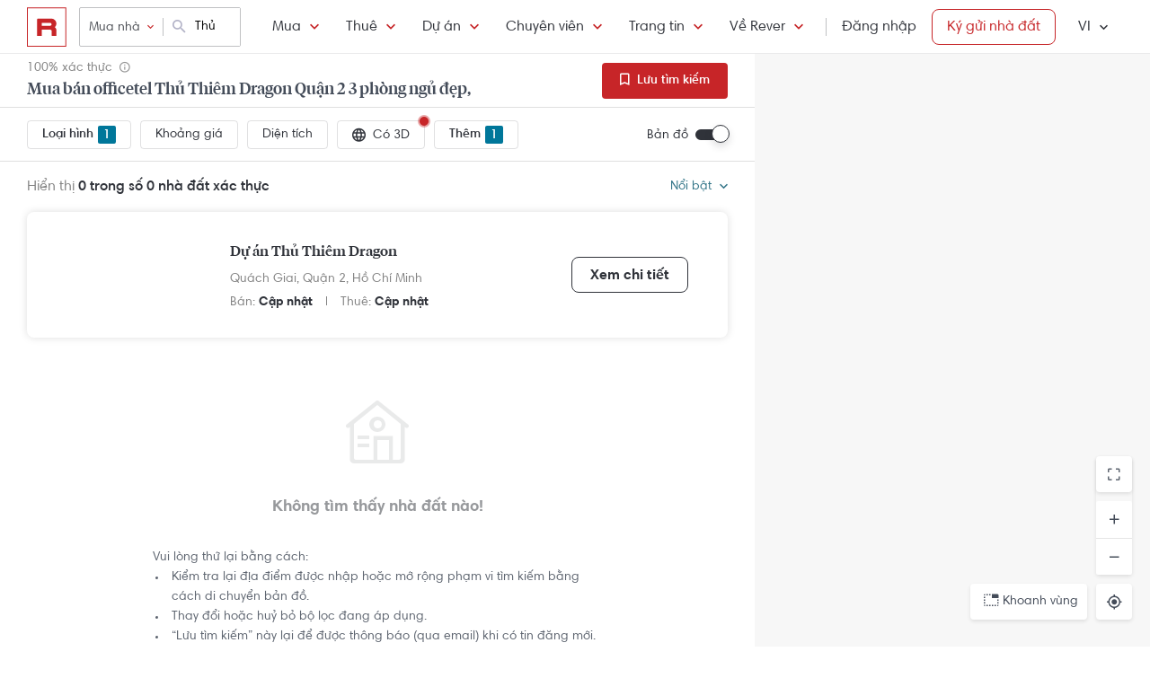

--- FILE ---
content_type: text/html; charset=utf-8
request_url: https://rever.vn/s/thu-thiem-dragon/mua/office-tel/3-phong-ngu
body_size: 37404
content:
<!DOCTYPE html>
<html lang="vi">

<head>
  <script>
  /*@shinsenter/defer.js*/
  !function(e,i,t,n,r,o){o=/p/.test(i.readyState);var c=0<=navigator.userAgent.indexOf('Firefox');function f(e,t){o?n(e,t||32):r.push(e,t)}function a(e,t,n,r){return t&&i.getElementById(t)||(r=i.createElement(e||'SCRIPT'),t&&(r.id=t),n&&(r.onload=n),i.head.appendChild(r)),r||{}}e.addEventListener('on'+t in e?t:'load',function(){for(o=1;r[0];)f(r.shift(),r.shift())}),f._=a,e.defer=f,e.deferscript=function(e,t,n,r){f(function(){a('',t,r).src=e},n)},e.deferPreload=function(e,t){if(t=t||'script',c){var n=i.createElement('object');n.data=e,n.width=0,n.height=0,i.body.append(n)}else{var r=i.createElement('link');r.setAttribute('rel','preload'),r.href=e,r.as=t,i.head.append(r)}}}(this,document,'pageshow',setTimeout,[]),function(s,n){var u='IntersectionObserver',d='lazied',l='data-',h=l+d,p='load',m='forEach',y='getAttribute',v='setAttribute',b=Function(),g=s.defer||b,f=g._||b;function E(e,t){return[].slice.call((t||n).querySelectorAll(e))}function e(a){return function(e,t,i,o,c,f){g(function(n,t){function r(n){!1!==(o||b).call(n,n)&&((f||['srcset','src','style'])[m](function(e,t){(t=n[y](l+e))&&n[v](e,t)}),E('SOURCE',n)[m](r),p in n&&n[p]()),n.className+=' '+(i||d)}t=u in s?(n=new s[u](function(e){e[m](function(e,t){e.isIntersecting&&(t=e.target)&&(n.unobserve(t),r(t))})},c)).observe.bind(n):r,E(e||a+'['+l+'src]:not(['+h+'])')[m](function(e){e[y](h)||(e[v](h,a),t(e))})},t)}}function t(){g(function(t,n,r,i,o){function c(e,t){for(i in t=t||!1,e.parentNode.removeChild(e),e.removeAttribute('type'),n=f(e.nodeName),t&&(n.async=1),e)'string'==typeof(o=e[i])&&n[i]!=o&&(n[i]=o);return n}t=E((r='[type=deferjs]')+':not('+(i='[async]')+')'),E(r+i).forEach(function(e){c(e,!0)}),t.forEach(function(e){e.src&&s.deferPreload(e.src)}),function e(){0!=t&&(r=t.shift(),n=c(r),r.src?n.onload=n.onerror=e:g(e,.1))}()},4)}t(),s.deferstyle=function(t,n,e,r){g(function(e){(e=f('LINK',n,r)).rel='stylesheet',e.href=t},e)},s.deferimg=e('IMG'),s.deferiframe=e('IFRAME'),g.all=t}(this,document);
</script>
<!-- You may want to add small polyfill for IE 9~11 -->
<script>deferscript('https://cdn.jsdelivr.net/npm/@shinsenter/defer.js@1.1.7/dist/polyfill.min.js', 'polyfill-js', 1)</script>

<style>
  img.lazy, img.lazy-background{
    filter: blur(15px);
  }
  img.lazy.lazied, img.lazy-background.lazied{
    filter: none;
  }
</style>

<script>
  function objValue(obj,is, value) { //Access 1 object bằng key
    if (typeof is == 'string')
      return objValue(obj,is.split('.'), value);
    else if (is.length==1 && value!==undefined)
      return obj[is[0]] = value;
    else if (is.length==0)
      return obj;
    else if(typeof obj === "undefined")
      return undefined
    else
      return objValue(obj[is[0]],is.slice(1), value);
  }

  function waitFor(objAcc, callback, timeout){
    if(typeof callback !== "function"){
      return
    }
    timeout = timeout || 0
    var startTime = new Date().getTime()
    function check(){
      if(typeof objValue(window, objAcc) !== "undefined"){
        callback()
      }else{
        if(timeout > 0 && new Date().getTime() - startTime > timeout){ //Vượt quá timeout
          console.error("wait for " + objAcc + " has timeout!")
        }else{
          setTimeout(check, 500)
        }
      }
    }
    check()
  }

  function applyImageLazyLoad(scope){
    scope = scope || document
    var lazyImages = [].slice.call(scope.querySelectorAll("img.lazy"));

    if ("IntersectionObserver" in window) {
      let ops = {
        rootMargin: "450px",
        threshold: 0.1
      }

      let lazyImageObserver = new IntersectionObserver(function(entries, observer) {
        entries.forEach(function(entry) {
          if (entry.isIntersecting) {
            let lazyImage = entry.target;
            lazyImage.src = lazyImage.dataset.src;
            if(!!lazyImage.dataset.srcset){
              lazyImage.srcset = lazyImage.dataset.srcset;
            }
            lazyImage.classList.remove("lazy");
            lazyImageObserver.unobserve(lazyImage);
          }
        });
      }, ops);

      lazyImages.forEach(function(lazyImage) {
        lazyImageObserver.observe(lazyImage);
      });

      //Lazy for background
      var lazyBackgrounds = [].slice.call(scope.querySelectorAll(".lazy-background"));
      let lazyBackgroundObserver = new IntersectionObserver(function(entries, observer) {
        entries.forEach(function(entry) {
          if (entry.isIntersecting) {
            entry.target.classList.add("visible");
            entry.target.classList.remove("lazy-background");
            lazyBackgroundObserver.unobserve(entry.target);
          }
        });
      }, ops);
      lazyBackgrounds.forEach(function(lazyBackground) {
        lazyBackgroundObserver.observe(lazyBackground);
      });
    } else { //Không support observer
      let lazyImages = [].slice.call(scope.querySelectorAll("img.lazy"));
      let active = false;

      const lazyLoad = function() {
        if (active === false) {
          active = true;

          setTimeout(function() {
            lazyImages.forEach(function(lazyImage) {
              if ((lazyImage.getBoundingClientRect().top <= window.innerHeight && lazyImage.getBoundingClientRect().bottom >= 0) && getComputedStyle(lazyImage).display !== "none") {
                lazyImage.src = lazyImage.dataset.src;
                lazyImage.srcset = lazyImage.dataset.srcset;
                lazyImage.classList.remove("lazy");

                lazyImages = lazyImages.filter(function(image) {
                  return image !== lazyImage;
                });

                if (lazyImages.length === 0) {
                  document.removeEventListener("scroll", lazyLoad);
                  window.removeEventListener("resize", lazyLoad);
                  window.removeEventListener("orientationchange", lazyLoad);
                }
              }
            });

            active = false;
          }, 200);
        }
      };

      document.addEventListener("scroll", lazyLoad);
      window.addEventListener("resize", lazyLoad);
      window.addEventListener("orientationchange", lazyLoad);
    }
  }

  document.addEventListener("DOMContentLoaded", function() {
    applyImageLazyLoad(document)
  });
  deferimg("img.lazy")
</script>
  <title>Mua Bán Officetel Thủ Thiêm Dragon Quận 2 3 Phòng Ngủ Đẹp, Giá Tốt Nhất | Rever</title>
<meta http-equiv="Content-Type" content="text/html; charset=utf-8"/>
<meta charset="UTF-8"/>
<meta name="description" content="Mua bán office-tel Thủ Thiêm Dragon Quận 2 3 phòng ngủ office-tel Thủ Thiêm Dragon hình ảnh thật, đã xác thực tại Rever."/>
<meta name="keywords" content="Dự án Thủ Thiêm Dragon, 3 phòng ngủ,mua ban,cho thue,bat dong san,nha dat,van phong,dat nen,biet thu,villa"/>
<meta name="author" content="rever.vn"/>


<link rel="canonical" href="https://rever.vn/s/thu-thiem-dragon/mua/office-tel/3-phong-ngu"/>

<link rel="shortcut icon" type="image/x-icon" href="https://rever.vn/favicon-48.ico?v=2.2"/>
<link rel="apple-touch-icon" sizes="180x180" href="https://rever.vn/favicon-180.png?v=2.2"/>
<link rel="icon" type="image/x-icon" sizes="32x32" href="https://rever.vn/favicon-32.ico?v=2.2"/>
<link rel="icon" type="image/x-icon" sizes="96x96" href="https://rever.vn/favicon-96.ico?v=2.2"/>
<link rel="icon" type="image/x-icon" sizes="16x16" href="https://rever.vn/favicon-16.ico?v=2.2"/>
<link rel="mask-icon" href="https://rever.vn/safari_pinned_tab.svg?v=2.2" color="#c52728"/>

<meta name="viewport" content="width=device-width,initial-scale=1.0, maximum-scale=1.0, user-scalable=no"/>
<meta name="referrer" content="no-referrer-when-downgrade"/>

<!--<meta name="apple-itunes-app" content="app-id=1101768201, affiliate-data=rever, app-argument=https://rever.vn/s/thu-thiem-dragon/mua/office-tel/3-phong-ngu">-->
  <link rel="manifest" href="/manifest.webmanifest">

<meta property="fb:app_id" content="265437617126890"/>
<meta property="og:url" content="https://rever.vn/s/thu-thiem-dragon/mua/office-tel/3-phong-ngu"/>
<meta property="og:title" content="Mua Bán Officetel Thủ Thiêm Dragon Quận 2 3 Phòng Ngủ Đẹp, Giá Tốt Nhất | Rever"/>
<meta property="og:description" content="Mua bán office-tel Thủ Thiêm Dragon Quận 2 3 phòng ngủ office-tel Thủ Thiêm Dragon hình ảnh thật, đã xác thực tại Rever."/>
<meta property="og:image" content="https://s3-cdn.rever.vn/p/images/rever-thumbnail.jpg"/>
<meta property="og:image:url" content="https://s3-cdn.rever.vn/p/images/rever-thumbnail.jpg"/>
<meta property="og:image:width" content="600"/>
<meta property="og:image:height" content="320"/>
<meta property="og:site_name" content="rever.vn"/>
<meta property="og:rich_attachment" content="true"/>
<meta property="og:type" content="article"/>
<meta property="static-url" content="https://s3-cdn.rever.vn/p/v2.48.50"/>
<meta property="hotline" content="1800 234 546"/>

<meta property="rap:page_type" content="search_property"/>

<!--CSS for header/footer-->
<link rel="stylesheet" href="https://s3-cdn.rever.vn/p/v2.48.50/css2/pages/header-footer.min.css?v=1769163030510"/>

  <link rel="stylesheet" href="https://s3-cdn.rever.vn/p/v2.48.50/css/material-design-iconic-font.2.min.css?v=1769163030510">
  <link rel="stylesheet" href="https://s3-cdn.rever.vn/p/v2.48.50/css/fontawsome-5.5.0.all.css">
  <!--  <link rel="stylesheet" href="https://s3-cdn.rever.vn/p/v2.48.50/css2/layout/footer-layout.min.css?v=125">-->
  <!-- Css for feedback, must before main css, because of conflict -->
  <link rel="stylesheet" href="https://s3-cdn.rever.vn/p/v2.48.50/css2/popup-new/popup-rever-new.min.css?v=1769163030510"/>


    <script type="deferjs" src="https://s3-cdn.rever.vn/p/v2.48.50/js/jQuery-2.1.4.min.js?v=1769163030510"></script>




<style>
  [v-cloak] {
    display: none !important;
  }

  /* Ẩn các element khi vue chưa load */
  picture img {
    display: inline-block;
    vertical-align: middle;
  }

  /*hide tracking img*/
  ._hj_feedback_container button { /* Fix lỗi hotjar */
    text-align: center;
  }

  a[waiting-login-js] {
    opacity: 0.2;
  }

  [lang="vi"] .currency-tag, html:not(.translated-ltr) .currency-tag {
    visibility: hidden;
    width: 0;
    display: inline-block;
  }
</style>


    <!-- Lưu ý: Nếu cõ hỗ trợ lazyload thì cần để external js ở dưới cuối cùng -->

<script>
  window["_au_api"] = "https://rever.vn/api";
  window['favorite_api'] = 'https://rever.vn/mapi';
  window['googleClientId'] = '539423642927.apps.googleusercontent.com';
  window['staticUrl'] = 'https://s3-cdn.rever.vn/p/v2.48.50';
  window['hotline'] = '1800 234 546';
  window['root_url'] = 'https://rever.vn';
  window['ga4TrackingCode'] = 'G-SKP0N1ZV7T';

    window['isLoggedIn'] = false;
  window['isProduction'] = "true" === "true";
  window['inboundMarketingApi'] = "https://rever.vn/api/mkt";
</script>

  <!-- Lưu ý: Nếu cõ hỗ trợ lazyload thì cần để tracking js ở dưới cuối cùng -->


    <!-- Thêm script js GA4, nội dung tracking nằm trong file tracking.js -->
    <script type="deferjs"  src="https://www.googletagmanager.com/gtag/js?id=G-SKP0N1ZV7T"></script>
    <script>
      window.dataLayer = window.dataLayer || [];

      function gtag() {
        dataLayer.push(arguments);
      }

      gtag('js', new Date());
      gtag('config', 'G-SKP0N1ZV7T', {
        'page_type': 'search_property',
        
        
      });
    </script>

  <!-- Thêm script segment -->
  <script type="deferjs">
    !function(){var analytics=window.analytics=window.analytics||[];if(!analytics.initialize)if(analytics.invoked)window.console&&console.error&&console.error("Segment snippet included twice.");else{analytics.invoked=!0;analytics.methods=["trackSubmit","trackClick","trackLink","trackForm","pageview","identify","reset","group","track","ready","alias","debug","page","once","off","on","addSourceMiddleware","addIntegrationMiddleware"];analytics.factory=function(e){return function(){var t=Array.prototype.slice.call(arguments);t.unshift(e);analytics.push(t);return analytics}};for(var e=0;e<analytics.methods.length;e++){var t=analytics.methods[e];analytics[t]=analytics.factory(t)}analytics.load=function(e,t){var n=document.createElement("script");n.type="text/javascript";n.async=!0;n.defer=!0;n.src="https://cdn.segment.com/analytics.js/v1/"+e+"/analytics.min.js";var a=document.getElementsByTagName("script")[0];a.parentNode.insertBefore(n,a);analytics._loadOptions=t};analytics.SNIPPET_VERSION="4.1.0";
      analytics.load("4LCsqFQzVAmMhPA650qKAAbZoHweHzHt", { integrations: { 'Mixpanel': false} });
    }}();
  </script>

  <!-- Start amplitude analytics -->
      <script type="text/javascript">
          !function(){"use strict";!function(e,t){var r=e.amplitude||{_q:[],_iq:[]};if(r.invoked)e.console&&console.error&&console.error("Amplitude snippet has been loaded.");else{var n=function(e,t){e.prototype[t]=function(){return this._q.push({name:t,args:Array.prototype.slice.call(arguments,0)}),this}},s=function(e,t,r){return function(n){e._q.push({name:t,args:Array.prototype.slice.call(r,0),resolve:n})}},o=function(e,t,r){e[t]=function(){if(r)return{promise:new Promise(s(e,t,Array.prototype.slice.call(arguments)))}}},i=function(e){for(var t=0;t<y.length;t++)o(e,y[t],!1);for(var r=0;r<g.length;r++)o(e,g[r],!0)};r.invoked=!0;var c=t.createElement("script");c.type="text/javascript",c.integrity="sha384-lyGcqRAilM5YOiZT3ktByF3Mv52pltOelJ66zwfcAZ/4s8cB1sSo7yMF2XWh+bzX",c.crossOrigin="anonymous",c.async=!0,c.src="https://cdn.amplitude.com/libs/analytics-browser-1.6.8-min.js.gz",c.onload=function(){e.amplitude.runQueuedFunctions||console.log("[Amplitude] Error: could not load SDK")};var a=t.getElementsByTagName("script")[0];a.parentNode.insertBefore(c,a);for(var u=function(){return this._q=[],this},l=["add","append","clearAll","prepend","set","setOnce","unset","preInsert","postInsert","remove","getUserProperties"],p=0;p<l.length;p++)n(u,l[p]);r.Identify=u;for(var d=function(){return this._q=[],this},v=["getEventProperties","setProductId","setQuantity","setPrice","setRevenue","setRevenueType","setEventProperties"],f=0;f<v.length;f++)n(d,v[f]);r.Revenue=d;var y=["getDeviceId","setDeviceId","getSessionId","setSessionId","getUserId","setUserId","setOptOut","setTransport","reset"],g=["init","add","remove","track","logEvent","identify","groupIdentify","setGroup","revenue","flush"];i(r),r.createInstance=function(){var e=r._iq.push({_q:[]})-1;return i(r._iq[e]),r._iq[e]},e.amplitude=r}}(window,document)}();
          amplitude.init("6325e0f096a2658b670b44719b212d2d");
      </script>
  <!-- End amplitude analytics -->

<!-- Chặn hubspot chatbox tự load, đợi khi nếu login thì mới load -->
<script>
  window.hsConversationsSettings = {
    loadImmediately: false // Delay the load of the chat widget
  };
</script>

<!-- Script Facebook SDK -->
<script>
  window.fbAsyncInit = function () {
    FB.init({
      appId: '323161212360067',
      cookie: true,                     // Enable cookies to allow the server to access the session.
      xfbml: true,                     // Parse social plugins on this webpage.
      version: 'v8.0'           // Use this Graph API version for this call.
    });
  }
</script>
<script async defer type="deferjs" crossorigin="anonymous" src="https://connect.facebook.net/en_US/sdk.js"></script>


<!-- Segment Tracking Default Params -->

<!-- Start Image Preload -->
<style>
  .img-preload {
    /*filter: blur(15px);*/
    /*margin: -15px;*/
  }

  .img-preload.loaded {
    /*filter: none;*/
    /*transform: none;*/
  }
</style>
<script>
  window.ImagePreload = function () {
    var eles = document.querySelectorAll('.img-preload')
    eles.forEach(function (ele) {
      if (ele.hasApplyPreload === true) {
        return
      }
      ele.hasApplyPreload = true

      var src = ele.getAttribute("data-src")

      if (src) {
        var link = document.createElement("link");
        link.rel = "preload";
        link.as = "image";
        var hasLoad = false
        link.onload = function () {
          hasLoad = true
          ele.src = src
        }
        link.href = src;
        document.head.appendChild(link);
        //fallback
        setTimeout(function () {
          if (!hasLoad) {
            ele.src = src
          }
        }, 5000)
      }
    })
  }
  //window.addEventListener('load', ImagePreload);
  window.addEventListener('DOMContentLoaded', ImagePreload);
</script>
<!-- End Image Preload -->

<!-- Mixpanel -->
<script type="text/javascript">
  // Cookies
  function setCookie(cname, cvalue, exdays) {const d = new Date();d.setDate(d.getDate() + exdays);let expires = 'expires='+d.toUTCString();document.cookie = cname + '=' + cvalue + ';' + expires + ';domain=.rever.vn;path=/';console.log(expires, d, cname + '=' + cvalue + ';' + expires + ';domain=.rever.vn;path=/');}
  function getCookie(cname) {let name = cname + '=';let ca = document.cookie.split(';');for(let i = 0; i < ca.length; i++) {let c = ca[i];while (c.charAt(0) === ' ') {c = c.substring(1);}if (c.indexOf(name) === 0) {return c.substring(name.length, c.length);}}return '';}

  // Config custom lib
  MIXPANEL_CUSTOM_LIB_URL = "https://s3-cdn.rever.vn/p/v2.48.50/plugins/mixpanel/mixpanel-2.47.0.min.js";
  (function(f,b){if(!b.__SV){var e,g,i,h;window.mixpanel=b;b._i=[];b.init=function(e,f,c){function g(a,d){var b=d.split(".");2==b.length&&(a=a[b[0]],d=b[1]);a[d]=function(){a.push([d].concat(Array.prototype.slice.call(arguments,0)))}}var a=b;"undefined"!==typeof c?a=b[c]=[]:c="mixpanel";a.people=a.people||[];a.toString=function(a){var d="mixpanel";"mixpanel"!==c&&(d+="."+c);a||(d+=" (stub)");return d};a.people.toString=function(){return a.toString(1)+".people (stub)"};i="disable time_event track track_pageview track_links track_forms track_with_groups add_group set_group remove_group register register_once alias unregister identify name_tag set_config reset opt_in_tracking opt_out_tracking has_opted_in_tracking has_opted_out_tracking clear_opt_in_out_tracking start_batch_senders people.set people.set_once people.unset people.increment people.append people.union people.track_charge people.clear_charges people.delete_user people.remove".split(" ");
    for(h=0;h<i.length;h++)g(a,i[h]);var j="set set_once union unset remove delete".split(" ");a.get_group=function(){function b(c){d[c]=function(){call2_args=arguments;call2=[c].concat(Array.prototype.slice.call(call2_args,0));a.push([e,call2])}}for(var d={},e=["get_group"].concat(Array.prototype.slice.call(arguments,0)),c=0;c<j.length;c++)b(j[c]);return d};b._i.push([e,f,c])};b.__SV=1.2;e=f.createElement("script");e.type="text/javascript";e.async=!0;e.src="undefined"!==typeof MIXPANEL_CUSTOM_LIB_URL?MIXPANEL_CUSTOM_LIB_URL:"file:"===f.location.protocol&&"//cdn.mxpnl.com/libs/mixpanel-2-latest.min.js".match(/^\/\//)?"https://cdn.mxpnl.com/libs/mixpanel-2-latest.min.js":"//cdn.mxpnl.com/libs/mixpanel-2-latest.min.js";g=f.getElementsByTagName("script")[0];g.parentNode.insertBefore(e,g)}})(document,window.mixpanel||[]);

  // Init mixpanel config
  mixpanel.init("a7f4d2c8-d33a-41f9-b435-3a1d3aff7962", {
    debug: false,
    persistence: "localStorage",
    api_host: "https://rap.rever.vn",
    track_pageview: false,
    ignore_dnt: true,
    loaded: function() {
      console.debug('LOADED RAP JS')
      var segmentAnonymousId = getCookie('ajs_anonymous_id')
      var rapAnonymousId = getCookie('rap_anonymous_id')
      var rapAnonymousIdFromLocalStorage = localStorage.getItem('rap_anonymous_id')

      if (!!rapAnonymousId && !!rapAnonymousIdFromLocalStorage && rapAnonymousId !== rapAnonymousIdFromLocalStorage) {
        rapAnonymousId = rapAnonymousIdFromLocalStorage
        localStorage.setItem('rap_anonymous_id', rapAnonymousId)
      }

      if (!rapAnonymousId) {
        rapAnonymousId = segmentAnonymousId || mixpanel.get_property('$device_id') || ''
        setCookie('rap_anonymous_id', rapAnonymousId, 36500)
        localStorage.setItem('rap_anonymous_id', rapAnonymousId)
      }

      if (rapAnonymousId) {
        console.debug('has rap_anonymous_id')
        mixpanel.register({
          rap_anonymous_id: segmentAnonymousId
        })
      }

      if (segmentAnonymousId) {
        console.debug('has ajs_anonymous_id')
        mixpanel.register({
          segment_anonymous_id: segmentAnonymousId
        })
      }

      if (window.navigator && window.navigator.userAgent) {
        mixpanel.register({
          user_agent: window.navigator.userAgent
        })
      }

      mixpanel.track_pageview({
        page_type: 'search_property',
        
      })
    }
  })
</script>
  <script type="deferjs">
  (function () {
    var formQueue = [];

    function queuedForm(opt) {
      if (formQueue && !(hbspt && hbspt.forms && hbspt.forms.deps)) {
        formQueue.push(opt);
      }
    }

    var awaitTimeout = 0;
    var awaitHSForm = function () {
      awaitHSForm.called = true;
      if (formQueue && hbspt && hbspt.forms && hbspt.forms.deps) {
        formQueue.forEach(function (_opt) {
          hbspt.forms.create(_opt);
        });
        clearTimeout(awaitTimeout);
        delete formQueue;
      } else {
        awaitTimeout = setTimeout(awaitHSForm, 500);
      }
    };
    window['hbspt'] = {
      forms: {
        create: function (opt) {
          if (!awaitHSForm.called) {
            awaitHSForm();
          }
          queuedForm(opt);
        }
      }
    };
  })();

</script>
  <!--[if lte IE 8]>
  <script charset="utf-8" async defer type="text/javascript"
          src="https://rever.vn/public/externaljs"></script>
  <![endif]-->
  <script charset="utf-8" type="deferjs"
          src="//js.hsforms.net/forms/v2.js"></script>

  <script type="deferjs">
  function createHSForm(opt) {
    function getClientId() {
      try {
        return ga.getAll()[0].get('clientId');
      } catch (e) {
        return ""
      }
    }

    var optFS = opt['onFormSubmit'];
    var defaultOpt = Object.create(opt);
    defaultOpt.onFormSubmit = function () {
      var $gaClientId = $('[name=ga_client_id]');
      if ($gaClientId[0]) {
        $gaClientId.val(getClientId());
      }
      if (typeof optFS === 'function') {
        optFS.apply(this, arguments)
      }
    };
    return hbspt.forms.create(defaultOpt);
  }
  var dialogManager = (function DialogService() {
    var fact = this;
    fact.bodyClassSpecs = "mdialog-body";
    fact.bodyLoadingClass = "mdialog-loading";
    fact.cachedBodyStyle = null;
    fact.default = {
      zindex: 99999,
      width: 300,
      minHeight: 100,
      background: "rgba(0,0,0,.5)",
      opacity: 0.5
    };
    fact.key = {
      cachedStyle: "cached-style"
    };
    var v0 = 0.05;
    var a = 0.0002;
    fact.show = function (selectorId, options, hideFn, showFn) {
      options = $.extend(true, {
        outSideClick: true
      }, options || {});
      options.maxWidth = "100%";
      var dialog, oldStyle = document.body.getAttribute("style");
      document.body.setAttribute(fact.key.cachedStyle, oldStyle);
      if (selectorId && typeof selectorId === 'string') {
        dialog = $(document.getElementById(selectorId));
      } else {
        dialog = selectorId;
      }
      dialog.css("opacity", 0);
      dialog.css("overflow-y", "auto");
      dialog.css("overflow-x", "hidden");
      dialog.addClass("opened");
      var bodyClass = (options ? options.body : "") || ".body";
      dialog.find(bodyClass).css(options);
      dialog.find(bodyClass).addClass(fact.bodyClassSpecs)
      dialog[0] ? dialog[0]["$dialogCallback"] = hideFn : null;
      dialog[0] ? dialog[0]["$dialogInitTime"] = +new Date() : null;
      if (options && options.close) {
        dialog.find(bodyClass + " " + options.close).off().click(function (e) {
          e.preventDefault();
          fact.hide(selectorId, hideFn);
        });
      }
      if (options && options.outSideClick) {
        dialog.off().click(function () {
          fact.hide(selectorId, hideFn);
        });
      }
      dialog.find(bodyClass).click(function (e) {
        e.stopPropagation();
      });
      //.preventParentScroll();
      fact.animation(dialog, 0, 0, 1, function () {
        showFn ? showFn() : null;
      });
      fact.loadingEnd(dialog);
      return dialog;
    };
    fact.animation = function (dialog, opa, t, delta, callback) {
      dialog.css("opacity", opa);
      if ((delta > 0 && opa > 1) || (delta < 0 && opa < 0)) {
        if (callback) {
          callback();
        }
        return;
      }
      setTimeout(function () {
        opa += delta * (v0 * t + 1 / 2 * a * t * t);
        fact.animation(dialog, opa, t + 1, delta, callback);
      }, 10);
    };
    fact.hide = function (selectorId, fn) {
      var dialog;
      if (!selectorId) {
        dialog = $(".mdialog.opened");
      } else if (typeof selectorId === 'string') {
        dialog = $(document.getElementById(selectorId));
      } else {
        dialog = selectorId;
      }
      fact.animation(dialog, 1, 0, -1, function () {
        dialog.removeClass("opened");
        fn ? fn(dialog) : null;
      });
    };
    fact.loadingStart = function (selectorId) {
      var dialog;
      if (!selectorId) {
        dialog = $(".mdialog.opened");
      } else if (typeof selectorId === 'string') {
        dialog = $(document.getElementById(selectorId));
      } else {
        dialog = selectorId;
      }
      dialog.find("." + fact.bodyClassSpecs).addClass(fact.bodyLoadingClass);
    };
    fact.loadingEnd = function (selectorId) {
      var dialog;
      if (!selectorId) {
        dialog = $(".mdialog.opened");
      } else if (typeof selectorId === 'string') {
        dialog = $(document.getElementById(selectorId));
      } else {
        dialog = selectorId;
      }
      dialog.find("." + fact.bodyClassSpecs + "." + fact.bodyLoadingClass).removeClass(fact.bodyLoadingClass);
    };
    $(window).keydown(function (e) {
      var openedDialog = $(".mdialog.opened");
      if (openedDialog.length && e.keyCode == 27) {
        var arr = [];
        arr.length = openedDialog.length;
        for (var i = 0; i < openedDialog.length; i++) {
          for (var j = i; j < openedDialog.length; j++) {
            if (openedDialog[i]["$dialogInitTime"] > openedDialog[j]["$dialogInitTime"]) {
              arr[j] = openedDialog[i];
              arr[i] = openedDialog[j];
            } else {
              arr[i] = openedDialog[i];
              arr[j] = openedDialog[j];
            }
          }
        }
        var lastedOpen = arr[arr.length - 1];
        if (lastedOpen) {
          fact.hide($(lastedOpen), lastedOpen ? lastedOpen["$dialogCallback"] : null);
        }
      }
    });
    fact.initStyles = function () {
      var css = "";
      var style = document.createElement("STYLE");
      var head = document.head || document.getElementsByTagName("head")[0];
      style.type = "text/css";
      if (style.styleSheet) {
        style.styleSheet.cssText = css;
      } else {
        style.appendChild(document.createTextNode(this.getCss()));
      }
      head.appendChild(style);
    };
    fact.getCss = function () {
      var options = fact.default;
      var css = "";
      var dialog = {};
      dialog["display"] = "none";
      dialog["position"] = "fixed";
      dialog["top"] = "0";
      dialog["height"] = "100%";
      dialog["left"] = "0";
      dialog["width"] = "100%";
      dialog["z-index"] = options.zindex;
      dialog["background"] = options.background;
      css += fact.assignStyle(".mdialog", dialog);
      css += ".mdialog.opened{display: block;}";
      var body = {};
      body["width"] = options.width + "px";
      body["min-height"] = options.minHeight + "px";
      body["background"] = "#fff";
      body["margin"] = "60px auto 140px auto";
      css += fact.assignStyle(".mdialog .body", body);
      var bodySpecs = {};
      bodySpecs["position"] = "relative"
      css += fact.assignStyle("." + fact.bodyLoadingClass, bodySpecs);
      var loadingFrame = {};
      loadingFrame["content"] = "' '";
      loadingFrame["top"] = 0;
      loadingFrame["left"] = 0;
      loadingFrame["width"] = "100%";
      loadingFrame["height"] = "100%";
      loadingFrame["position"] = "absolute";
      loadingFrame["background"] = "#fff";
      loadingFrame["opacity"] = 0.4;
      loadingFrame["z-index"] = 1;
      css += fact.assignStyle("." + fact.bodyLoadingClass + ":before", loadingFrame);
      var loading = {};
      loading["content"] = "' '";
      loading["border"] = "2px solid #303339";
      loading["border-top"] = "2px solid #fff;";
      loading["border-radius"] = "50%";
      loading["width"] = "30px";
      loading["height"] = "30px";
      loading["position"] = "absolute";
      loading["top"] = "calc(50% - 15px)";
      loading["left"] = "calc(50% - 15px)";
      loading["-webkit-animation"] = "spin 2s linear infinite";
      loading["animation"] = "spin 2s linear infinite";
      loading["z-index"] = 1;
      css += fact.assignStyle("." + fact.bodyLoadingClass + ":after", loading);
      css += "@-webkit-keyframes spin { 0% { -webkit-transform: rotate(0deg); } 100% { -webkit-transform: rotate(360deg); } } @keyframes spin { 0% { transform: rotate(0deg); } 100% { transform: rotate(360deg); } }";
      return css;
    };
    fact.assignStyle = function (name, cssobj) {
      var res = name + "{";
      for (var key in cssobj) {
        var val = cssobj[key];
        res += key + ":" + val + ";";
      }
      res += "}";
      return res;
    };
    fact.initStyles();
    return fact;
  })();

  if (!window['showDialog']) {
    window['showDialog'] = function (id, closeClass, bodyClass) {
      dialogManager.show("contact-now", {
        close: closeClass,
        body: bodyClass
      }, function hideFn() {
      }, function showFn(dialog) {
        $('#' + id).find("input").first().focus();
        $(bodyClass).css("max-width", "").css("width", "100%")
            .find(".popup-contact").scrollTop(0);
      });
    }
  }
</script>
  <link rel="stylesheet" href="https://s3-cdn.rever.vn/p/v2.48.50/css/vendor/ion-slider/normalize.css"/>
  <link rel="stylesheet" href="https://s3-cdn.rever.vn/p/v2.48.50/css/vendor/ion-slider/ion.rangeSlider.css"/>
  <link rel="stylesheet" href="https://s3-cdn.rever.vn/p/v2.48.50/css/vendor/ion-slider/ion.rangeSlider.skinFlat.css"/>
      <script type="application/ld+json">
  {
    "@context": "https://schema.org",
    "@type": "BreadcrumbList",
    "itemListElement": [
    {
      "@type": "ListItem",
      "position": 1,
      "item": {
        "@id": "https://rever.vn",
        "name": "Rever"
      }
    }
    ,{
      "@type": "ListItem",
      "position": 2,
      "item": {
        "@id": "/s/ho-chi-minh/mua",
        "name": "Hồ Chí Minh"
        
      }
    }
    ,{
      "@type": "ListItem",
      "position": 3,
      "item": {
        "@id": "/s/quan-2/mua",
        "name": "Quận 2"
        
      }
    }
    ,{
      "@type": "ListItem",
      "position": 4,
      "item": {
        "@id": "/s/thu-thiem-dragon/mua",
        "name": "Thủ Thiêm Dragon"
        
      }
    }
    ]
  }

    </script>

  <script type="application/ld+json">
{
    "@context": "https://schema.org",
    "@type": "Website",
    "url": "https://rever.vn/s/thu-thiem-dragon/mua/office-tel/3-phong-ngu",
    "name": "rever.vn",
    "alternateName": "Mua Bán Officetel Thủ Thiêm Dragon Quận 2 3 Phòng Ngủ Đẹp, Giá Tốt Nhất | Rever",
    "potentialAction": {
        "@type": "SearchAction",
        "target": "https://rever.vn/s/{search_term_string}",
        "query-input": "required name=search_term_string"
    }
}
</script>

<!--  <link rel="stylesheet" href="https://s3-cdn.rever.vn/p/v2.48.50/css2/pages/popup.min.css?v=1769163030510"/>-->
<!--  <link rel="stylesheet" href="https://s3-cdn.rever.vn/p/v2.48.50/css/style.min.css?v=1769163030510"/>-->
  <link rel="stylesheet" href="https://s3-cdn.rever.vn/p/v2.48.50/css2/swiper-bundle.min.css?v=1769163030510"/>
  <link rel="stylesheet" href="https://s3-cdn.rever.vn/p/v2.48.50/css/flexslider.min.css"/>
  <link rel="stylesheet" href="https://s3-cdn.rever.vn/p/v2.48.50/css2/popup-new/pop-up.min.css"/>
</head>
<body class="">










<input id="elInitSearchPage" type="hidden" value="true"/>
<!-- Google Tag Manager (noscript) -->
<noscript><iframe src="https://www.googletagmanager.com/ns.html?id=GTM-5VPGSP5"
                  height="0" width="0" style="display:none;visibility:hidden"></iframe></noscript>
<!-- End Google Tag Manager (noscript) -->

<script type="application/ld+json">
{
  "@context": "https://schema.org",
  "@type": "Organization",
  "url": "https://rever.vn",
  "logo": "https://rever.vn/static/images/rever-thumbnail.jpg",
  "contactPoint": [
    {
      "@type": "ContactPoint",
      "telephone": "1800 234 546",
      "contactType": "customer service"
    }
  ],
  "sameAs": [
    "https://www.facebook.com/rever.vn",
    "https://www.linkedin.com/company/rever-real-estate",
    "https://www.instagram.com/rever.vn/",
    "https://www.youtube.com/channel/UCGqD_zho0DQyxXJ3G65NmSQ"
  ]
}
</script>

<script type="application/ld+json">
    {
        "@context": "https://schema.org",
        "@id": "https://rever.vn/#website",
        "@type": "WebSite",
        "url": "https://rever.vn/",
        "name": "Rever",
        "potentialAction": {
            "@type": "SearchAction",
            "target": "https://rever.vn/s/{search_term_string}",
            "query-input": "required name=search_term_string"
        }
    }
</script>

<!--<style>-->
<!--  .banner-app-rever{position:relative;display:none;-webkit-box-align:center;-ms-flex-align:center;align-items:center;-webkit-box-orient:horizontal;-webkit-box-direction:normal;-ms-flex-flow:row nowrap;flex-flow:row nowrap;-webkit-box-pack:justify;-ms-flex-pack:justify;justify-content:space-between;width:100%;padding:10px 18px;background-color:#30333a;z-index:100}@media (max-width:768px){.banner-app-rever{display:-webkit-box;display:-ms-flexbox;display:flex}}.close-banner-app{padding:0 10px 0 0;outline:0;background:0 0;border:0;font-size:16px;color:#fff;font-weight:400}.close-banner-app .zmdi{font-size:16px;padding:0}.btn-install{position:relative;display:inline-block;min-width:-webkit-fit-content;min-width:-moz-fit-content;min-width:fit-content;max-width:-webkit-fit-content;max-width:-moz-fit-content;max-width:fit-content;width:100%;padding:8px 10px 7px;border-radius:2px;font-size:14px;line-height:1.5;font-weight:500;text-align:center;color:#fff;cursor:pointer}.btn-install::after{background-color:#c72528;content:"";position:absolute;top:0;left:0;right:0;bottom:0;border-radius:2px;z-index:-1;-webkit-animation:zoomin 1.2s ease-in infinite;animation:zoomin 1.2s ease-in infinite;-webkit-transition:all .3s ease-in-out;transition:all .3s ease-in-out}.btn-install:focus,.btn-install:hover{color:#fff}.banner-app-content{display:-webkit-box;display:-ms-flexbox;display:flex;-webkit-box-align:center;-ms-flex-align:center;align-items:center}.banner-app-content .cover{width:44px;min-width:44px;height:44px;margin-right:10px;border-radius:10px;overflow:hidden}.banner-app-content .cover img{width:100%;max-width:100%;height:100%;-o-object-fit:contain;object-fit:contain}.banner-app-content .banner-app-info a{font-size:14px;line-height:1;font-weight:500;color:#fff}.banner-app-content .banner-app-info p{margin:0;font-size:12px;line-height:1.5;font-weight:400;color:#fff}.banner-app-content .banner-app-info .rating-star{display:-webkit-box;display:-ms-flexbox;display:flex;-webkit-box-align:center;-ms-flex-align:center;align-items:center}.banner-app-content .banner-app-info .rating-star .zmdi{font-size:12px;color:#838383;cursor:pointer}@media (min-width:1200px){.banner-app-content .banner-app-info .rating-star .zmdi:hover{color:#f7ce27}}.banner-app-content .banner-app-info .rating-star .zmdi.evaluated{color:#f7ce27}@keyframes zoomin{0%{-webkit-transform:scale(1);transform:scale(1)}50%{-webkit-transform:scale(1.1);transform:scale(1.1)}100%{-webkit-transform:scale(1);transform:scale(1)}}@-webkit-keyframes zoomin{0%{-webkit-transform:scale(1);transform:scale(1)}50%{-webkit-transform:scale(1.1);transform:scale(1.1)}100%{-webkit-transform:scale(1);transform:scale(1)}}-->
<!--</style>-->

<!--&lt;!&ndash; Start Prompt App &ndash;&gt;-->
<!--<div class="banner-app-rever" id="rever-banner-prompt" style="display: none">-->
<!--  <div class="banner-app-content">-->
<!--    <button onclick="AppPrompt.closePrompt()" class="close-banner-app">-->
<!--      <i class="zmdi zmdi-close"></i>-->
<!--    </button>-->
<!--    <a href="javascript:void(0)" class="cover">-->
<!--      <img src="https://s3-cdn.rever.vn/p/v2.48.50/images/logo-rever.svg" alt="Rever">-->
<!--    </a>-->
<!--    <div class="banner-app-info">-->
<!--      <a href="javascript:void(0)">Rever</a>-->
<!--      <p>Mua bán nhà dễ dàng</p>-->
<!--      <div class="rating-star">-->
<!--        <i class="zmdi zmdi-star evaluated"></i>-->
<!--        <i class="zmdi zmdi-star evaluated"></i>-->
<!--        <i class="zmdi zmdi-star evaluated"></i>-->
<!--        <i class="zmdi zmdi-star evaluated"></i>-->
<!--        <i class="zmdi zmdi-star-half evaluated"></i>-->
<!--      </div>-->
<!--    </div>-->
<!--  </div>-->
<!--  <a href="javascript:void(0)" class="btn-install">Mở</a>-->
<!--</div>-->
<!--<script>-->
<!--  window.AppPrompt = (function(){-->
<!--    var APP_PROMP_KEY = "app_banner_prompt"-->
<!--    var wrapper = document.getElementById('rever-banner-prompt')-->
<!--    var btnAdd = wrapper.querySelector('.btn-install')-->
<!--    var deferredPrompt;-->
<!--    var promptInfo = {-->
<!--      lastHide: 0, //Thời gian cuối ẩn form-->
<!--      numHide: 0 //Số lần ẩn form-->
<!--    }-->
<!--    var androidUrl = "https://play.google.com/store/apps/details?id=com.rever.app.android"-->
<!--    var iosUrl = "https://itunes.apple.com/vn/app/rever/id1101768201"-->
<!--    var isMobile = (/android|webos|iphone|ipad|ipod|blackberry|iemobile|opera mini/i.test(navigator.userAgent.toLowerCase()));-->
<!--    var isIOS = /iPad|iPhone|iPod/.test(navigator.userAgent) && !window.MSStream-->
<!--    var isSafari = !!navigator.userAgent.match(/Version\/[\d\.]+.*Safari/);-->
<!--    var os = isIOS ? "ios" : "android"-->
<!--    if(!isMobile){-->
<!--      return-->
<!--    }-->

<!--    // if(localStorage){ //lấy thông tin cũ-->
<!--    //   let info = localStorage.getItem(APP_PROMP_KEY)-->
<!--    //   if(info){-->
<!--    //     try{-->
<!--    //       promptInfo = {-->
<!--    //         ...promptInfo,-->
<!--    //         ...JSON.parse(info)-->
<!--    //       }-->
<!--    //     }catch(e){}-->
<!--    //   }-->
<!--    // }-->
<!--    // //Kiểm tra lần ẩn cuối cùng-->
<!--    // let hideDuration = promptInfo.numHide*2*24*60*60000 //Mỗi lần hide sẽ cộng thêm 2 ngày-->
<!--    // let currTime = +new Date()-->
<!--    // if(promptInfo.lastHide > 0 && currTime < promptInfo.lastHide + hideDuration){-->
<!--    //   return-->
<!--    // }-->

<!--    function showBanner(){-->
<!--      // var scrollPos = window.pageYOffset || document.documentElement.scrollTop-->
<!--      wrapper.style.display = 'flex';-->
<!--      window.ga && ga('send', 'event', 'Smart App Banner', 'Show', os);-->
<!--      // if(scrollPos == 0){-->
<!--      //   document.documentElement.scrollTop = 65-->
<!--      // }-->
<!--    }-->

<!--    function closeBanner(){-->
<!--      wrapper.style.display = 'none';-->
<!--      window.ga && ga('send', 'event', 'Smart App Banner', 'Close', os);-->
<!--    }-->

<!--    function savePrompInfo(){-->
<!--      // if(localStorage){-->
<!--      //   localStorage.setItem(APP_PROMP_KEY, JSON.stringify(promptInfo))-->
<!--      // }-->
<!--    }-->

<!--    //wrapper.style.display = 'flex';-->
<!--    document.addEventListener('DOMContentLoaded', function(){-->
<!--      setTimeout(function(){-->
<!--        if(!deferredPrompt && isMobile){-->
<!--          showBanner()-->
<!--        }-->
<!--      }, 1000)-->
<!--    });-->

<!--    window.addEventListener('beforeinstallprompt', function(e){-->
<!--      // Prevent Chrome 67 and earlier from automatically showing the prompt-->
<!--      e.preventDefault();-->
<!--      // Stash the event so it can be triggered later.-->
<!--      deferredPrompt = e;-->
<!--      // Update UI notify the user they can add to home screen-->
<!--      showBanner()-->
<!--    });-->

<!--    btnAdd.addEventListener('click', function(e){-->
<!--      window.ga && ga('send', 'event', 'Smart App Banner', 'Click Install', os);-->

<!--      //Lưu lại promp info-->
<!--      promptInfo.lastHide = 0-->
<!--      promptInfo.numHide = 0-->
<!--      savePrompInfo()-->

<!--      // hide our user interface that shows our A2HS button-->
<!--      //closeBanner()-->
<!--      if(deferredPrompt){-->
<!--        // Show the prompt-->
<!--        deferredPrompt.prompt();-->
<!--        // Wait for the user to respond to the prompt-->
<!--        deferredPrompt.userChoice-->
<!--          .then(function(choiceResult){-->
<!--            if (choiceResult.outcome === 'accepted') {-->
<!--              console.log('User accepted the A2HS prompt');-->
<!--            } else {-->
<!--              console.log('User dismissed the A2HS prompt');-->
<!--            }-->
<!--            deferredPrompt = null;-->
<!--          });-->
<!--      } else {-->
<!--        if(isIOS && iosUrl){-->
<!--          window.open(iosUrl, "_blank")-->
<!--        }else if(!isIOS && androidUrl){-->
<!--          window.open(androidUrl, "_blank")-->
<!--        }-->
<!--      }-->
<!--    });-->

<!--    return {-->
<!--      closePrompt: function(evt){-->
<!--        closeBanner()-->

<!--        //Lưu lại prompt info-->
<!--        promptInfo.lastHide = +new Date()-->
<!--        promptInfo.numHide++-->
<!--        savePrompInfo()-->
<!--      }-->
<!--    }-->
<!--  })()-->
<!--</script>-->
<!--old UI css-->
<link rel="stylesheet" href="https://s3-cdn.rever.vn/p/v2.48.50/css/jquery-ui.min.css"/>
<link rel="stylesheet" href="https://s3-cdn.rever.vn/p/v2.48.50/css/font-awesome.min.css"/>
<!--<link rel="stylesheet" href="https://s3-cdn.rever.vn/p/v2.48.50/css/style.min.css?v=1769163030510"/>-->
<!--<link rel="stylesheet" href="https://s3-cdn.rever.vn/p/v2.48.50/css/style01.min.css?v=1769163030510"/>-->
<!--<link rel="stylesheet" href="https://s3-cdn.rever.vn/p/v2.48.50/css/mobile.min.css?v=1769163030510"/>-->
<!--<link rel="stylesheet" href="https://s3-cdn.rever.vn/p/v2.48.50/css/temp.css?v=1769163030510"/>-->

<!--new UI css-->

<!--<link rel="stylesheet" href="https://s3-cdn.rever.vn/p/v2.48.50/css2/layout/header-live.min.css?v=125"/>-->

<script type="text/javascript">
  var callbackInitMap = function () {
    if (window.vinitMap) {
      window.vinitMap();
    }
    if (window.initMap) {
      initMap.call(this);
    } else {
      setTimeout(callbackInitMap, 500);
    }
  }

</script>
<script async defer src="https://maps.googleapis.com/maps/api/js?key=AIzaSyB_J7TCgptlDrvjaFaHrayYb1C2F8ZaeBg&amp;libraries=drawing,places,geometry&amp;language=vi&callback=callbackInitMap"></script>

<header class="main-header" style="position:sticky; top:0">
    <div class="col-left">
        <div class="logo-large">
            <a href="/" title="Rever logo">
              <img src="https://s3-cdn.rever.vn/p/v2.48.50/images/logo-r-red.svg" alt="Rever">
            </a>
        </div>
        <div class="logo">
  <a href="/" data-mix-header-click="group: logo, action: click_logo" title="Rever logo">
      <img src="https://s3-cdn.rever.vn/p/v2.48.50/images/logo-r-red.svg" alt="Rever">
<!--    <i class="zmdi zmdi-chevron-down"></i>-->
  </a>

  <div class="main-nav-menu">
    <div class="main-nav-menu__head">
      <a href="/" class="logo">
        <img src="https://s3-cdn.rever.vn/p/v2.48.50/images/logo-r-red.svg" alt="Rever">
      </a>

      <button class="close__main-menu">
        <i class="zmdi zmdi-close"></i>
      </button>
    </div>
    <div class="login">
      <!-- GUEST -->
        <div class="user-login">
          <a href="#login" data-mix-header-click="group: authen, action: click_login" title="Đăng nhập / Đăng ký" class="button is-login is-outlined is-fullwidth">Đăng
            nhập</a>
        </div>
      <!-- END GUEST -->

      <!-- MEMBER -->
      <!-- END MEMBER -->
    </div>
    <ul>
        <div class="btn-post">
            <a href="/ky-gui" data-mix-header-click="group: mobile_head, action: click_post_listing" class="button is-post is-primary is-outlined is-fullwidth">
                Ký gửi nhà đất
            </a>
        </div>
        <li>
        <a href="/">
          <span>Trang chủ</span>
        </a>
      </li>
          <li class="sub-menu">
            <a>
              <span>Mua</span>
              <i class="zmdi zmdi-chevron-down"></i>
            </a>
            <ul>
                    <li>
                        <a href="/s/ho-chi-minh/mua/can-ho" data-mix-header-click="group: buy, action: select_apartment">Mua căn hộ</a>
                    </li>
                    <li>
                        <a href="/s/ho-chi-minh/mua/nha-pho" data-mix-header-click="group: buy, action: select_house">Mua nhà phố</a>
                    </li>
                    <li>
                        <a href="/s/ho-chi-minh/mua/dat-nen" data-mix-header-click="group: buy, action: select_land">Mua đất nền</a>
                    </li>
                    <li>
                        <a href="/s/ho-chi-minh/mua/studio-flat" data-mix-header-click="group: buy, action: select_studio_flat">Mua căn hộ studio</a>
                    </li>
                    <li>
                        <a href="/s/ho-chi-minh/mua/office-tel" data-mix-header-click="group: buy, action: select_office_tel">Mua Office-tel</a>
                    </li>
            </ul>
          </li>
          <li class="sub-menu">
            <a>
              <span>Thuê</span>
              <i class="zmdi zmdi-chevron-down"></i>
            </a>
            <ul>
                    <li>
                        <a href="/s/ho-chi-minh/thue/can-ho" data-mix-header-click="group: rent, action: select_apartment">Thuê căn hộ</a>
                    </li>
                    <li>
                        <a href="/s/ho-chi-minh/thue/nha-pho" data-mix-header-click="group: rent, action: select_house">Thuê nhà phố</a>
                    </li>
                    <li>
                        <a href="/s/ho-chi-minh/thue/dat-nen" data-mix-header-click="group: rent, action: select_land">Thuê đất nền</a>
                    </li>
                    <li>
                        <a href="/s/ho-chi-minh/thue/studio-flat" data-mix-header-click="group: rent, action: select_studio_flat">Thuê căn hộ studio</a>
                    </li>
                    <li>
                        <a href="/s/ho-chi-minh/thue/office-tel" data-mix-header-click="group: rent, action: select_office_tel">Thuê Office-tel</a>
                    </li>
            </ul>
          </li>
          <li class="sub-menu">
            <a>
              <span>Dự án</span>
              <i class="zmdi zmdi-chevron-down"></i>
            </a>
            <ul>
                  <li>
                    <a href="" class="sub-menu-heading">Dự án nổi bật</a>
                  </li>
                  <li>
                      <a href="/du-an/spring-ville-chuan-song-moi-nang-luong-moi" data-mix-header-click="group: project, action: select_spring-ville-chuan-song-moi-nang-luong-moi">Dự án Springville</a>
                  </li>
                  <li>
                      <a href="/du-an/masteri-centre-point" data-mix-header-click="group: project, action: select_masteri-centre-point">Dự án Masteri Centre Point</a>
                  </li>
                  <li>
                      <a href="/du-an/la-pura-cap-nhat-moi-nhat-2025-rever" data-mix-header-click="group: project, action: select_la-pura-cap-nhat-moi-nhat-2025-rever">Dự án LA PURA</a>
                  </li>
                  <li>
                      <a href="/du-an/the-prive" data-mix-header-click="group: project, action: select_the-prive">Dự án THE PRIVÉ</a>
                  </li>
                  <li>
                      <a href="/du-an/the-meadow-binh-chanh-1" data-mix-header-click="group: project, action: select_the-meadow-binh-chanh-1">Dự án The Meadow</a>
                  </li>
                  <li>
                    <a href="" class="sub-menu-heading">Dự án theo khu vực</a>
                  </li>
                  <li>
                      <a href="/s/quan-2/du-an/mua" data-mix-header-click="group: project, action: select_area_district_2">Dự án quận 2</a>
                  </li>
                  <li>
                      <a href="/s/quan-4/du-an/mua" data-mix-header-click="group: project, action: select_area_district_4">Dự án quận 4</a>
                  </li>
                  <li>
                      <a href="/s/quan-7/du-an/mua" data-mix-header-click="group: project, action: select_area_district_7">Dự án quận 7</a>
                  </li>
                  <li>
                      <a href="/s/quan-9/du-an/mua" data-mix-header-click="group: project, action: select_area_district_9">Dự án quận 9</a>
                  </li>
                  <li>
                      <a href="/du-an" data-mix-header-click="group: project, action: select_project_hcm">Tất cả dự án</a>
                  </li>
            </ul>
          </li>
          <li class="sub-menu">
            <a>
              <span>Chuyên viên</span>
              <i class="zmdi zmdi-chevron-down"></i>
            </a>
            <ul>
                  <li>
                    <a href="" class="sub-menu-heading">Tư vấn</a>
                  </li>
                  <li>
                      <a href="/chuyen-vien" data-mix-header-click="group: agent, action: select_agent_page">Gặp chuyên viên</a>
                  </li>
                  <li>
                    <a href="" class="sub-menu-heading">Môi giới</a>
                  </li>
                  <li>
                      <a href="https://agent.rever.vn" data-mix-header-click="group: agent, action: select_join_rever">Gia nhập Rever</a>
                  </li>
                  <li>
                      <a href="https://academy.rever.vn" data-mix-header-click="group: agent, action: select_academy_page">Rever Academy</a>
                  </li>
                  <li>
                      <a href="https://hoctructuyen.rever.vn" data-mix-header-click="group: agent, action: select_elearning_page">E-Learning</a>
                  </li>
                  <li>
                      <a href="https://agent.rever.vn/blog" data-mix-header-click="group: agent, action: select_agent_blog">Kiến thức môi giới</a>
                  </li>
            </ul>
          </li>
          <li class="sub-menu">
            <a>
              <span>Trang tin</span>
              <i class="zmdi zmdi-chevron-down"></i>
            </a>
            <ul>
                  <li>
                    <a href="" class="sub-menu-heading">Tổng hợp</a>
                  </li>
                  <li>
                      <a href="https://blog.rever.vn" data-mix-header-click="group: news, action: select_blog_page">Thị trường bất động sản</a>
                  </li>
                  <li>
                      <a href="https://offer.rever.vn" data-mix-header-click="group: news, action: select_offer_page">Tài liệu phân tích</a>
                  </li>
                  <li>
                    <a href="" class="sub-menu-heading">Địa điểm khu vực</a>
                  </li>
                  <li>
                      <a href="/khu-vuc/ho-chi-minh" data-mix-header-click="group: news, action: select_location_review">Đánh giá khu vực</a>
                  </li>
                  <li>
                    <a href="" class="sub-menu-heading">Doanh nghiệp</a>
                  </li>
                  <li>
                      <a href="/chu-dau-tu" data-mix-header-click="group: news, action: select_developers">Danh mục Chủ đầu tư</a>
                  </li>
            </ul>
          </li>
          <li class="sub-menu">
            <a>
              <span>Về Rever</span>
              <i class="zmdi zmdi-chevron-down"></i>
            </a>
            <ul>
                  <li>
                    <a href="" class="sub-menu-heading">Về Rever</a>
                  </li>
                  <li>
                      <a href="/gioi-thieu" data-mix-header-click="group: about_rever, action: select_about_rever">Giới thiệu Rever</a>
                  </li>
                  <li>
                      <a href="/doi-ngu" data-mix-header-click="group: about_rever, action: select_staff_page">Đội ngũ</a>
                  </li>
                  <li>
                      <a href="/tuyen-dung" data-mix-header-click="group: about_rever, action: select_career_page">Tuyển dụng</a>
                  </li>
                  <li>
                      <a href="/lien-he" data-mix-header-click="group: about_rever, action: select_contact_page">Liên hệ</a>
                  </li>
                  <li>
                    <a href="" class="sub-menu-heading">Dịch vụ nhà đất</a>
                  </li>
                  <li>
                      <a href="/dang-tin" data-mix-header-click="group: about_rever, action: select_post_listing">Bán và cho thuê</a>
                  </li>
                  <li>
                      <a href="/thu-tuc-giay-to" data-mix-header-click="group: about_rever, action: select_thu_tuc">Hoàn tất thủ tục</a>
                  </li>
                  <li>
                      <a href="/3d" data-mix-header-click="group: about_rever, action: select_3d_tour">3D cho nhà đất</a>
                  </li>
                  <li>
                    <a href="" class="sub-menu-heading">Hướng dẫn</a>
                  </li>
                  <li>
                      <a href="/vi-sao-chon-rever" data-mix-header-click="group: about_rever, action: select_why_choose_rever">Vì sao chọn Rever?</a>
                  </li>
                  <li>
                      <a href="/huong-dan-ban-nha" data-mix-header-click="group: about_rever, action: select_sell_guide">Hướng dẫn bán nhà</a>
                  </li>
                  <li>
                      <a href="/huong-dan-mua-nha" data-mix-header-click="group: about_rever, action: select_buy_guide">Hướng dẫn mua nhà</a>
                  </li>
            </ul>
          </li>

<!--      <li>-->
<!--        <a href="/ban-nha-voi-rever">Đăng tin nhà đất</a>-->
<!--      </li>-->
      <li>
        <a id="install-app">
          <span>Cài đặt ứng dụng</span>
          <i class="zmdi zmdi-smartphone-download"></i>
        </a>
        <input id="app-mobile-ios" type="hidden" value="https://itunes.apple.com/vn/app/rever/id1101768201"/>
        <input id="app-mobile-android" type="hidden" value="https://play.google.com/store/apps/details?id=com.rever.app.android"/>
      </li>
      <li>
        <a href="tel:1800234546" data-mix-header-click="group: hotline, action: click_hotline">
          <span>Hotline: <strong>1800 234 546</strong></span>
        </a>
      </li>
    </ul>
  </div>
  <div class="main-nav-menu__overlay"></div>
</div>

        <div class="search-desktop-component" keyword="" init-title=""
             
             placeholder="Nhập địa điểm, khu dân cư, tòa nhà"></div>
    </div>
    <div class="col-right">
    <div class="top-menu">
        <ul>
            <li>
<!--                <a href="tel:1800234546"  data-mix-header-click="group: hotline, action: click_hotline">-->
<!--                    <i class="zmdi zmdi-phone"></i>-->
<!--                    <span>1800 234 546</span>-->
<!--                </a>-->
                <a href="javascript:void(0)" class="menu-humber" style="opacity: 0.7">
                  <i class="zmdi zmdi-menu"></i>
                </a>
            </li>
                <li class="sub-menu">
                    <a href="/s/ho-chi-minh/mua" >Mua<i class="zmdi zmdi-chevron-down"></i></a>
                    <div class="sub-menu-content">
                            <ul>
                                    <li>
                                        <a href="/s/ho-chi-minh/mua/can-ho" data-mix-header-click="group: buy, action: select_apartment">Mua căn hộ</a>
                                    </li>
                                    <li>
                                        <a href="/s/ho-chi-minh/mua/nha-pho" data-mix-header-click="group: buy, action: select_house">Mua nhà phố</a>
                                    </li>
                                    <li>
                                        <a href="/s/ho-chi-minh/mua/dat-nen" data-mix-header-click="group: buy, action: select_land">Mua đất nền</a>
                                    </li>
                                    <li>
                                        <a href="/s/ho-chi-minh/mua/studio-flat" data-mix-header-click="group: buy, action: select_studio_flat">Mua căn hộ studio</a>
                                    </li>
                                    <li>
                                        <a href="/s/ho-chi-minh/mua/office-tel" data-mix-header-click="group: buy, action: select_office_tel">Mua Office-tel</a>
                                    </li>
                            </ul>
                    </div>
                </li>
                <li class="sub-menu">
                    <a href="/s/ho-chi-minh/thue" >Thuê<i class="zmdi zmdi-chevron-down"></i></a>
                    <div class="sub-menu-content">
                            <ul>
                                    <li>
                                        <a href="/s/ho-chi-minh/thue/can-ho" data-mix-header-click="group: rent, action: select_apartment">Thuê căn hộ</a>
                                    </li>
                                    <li>
                                        <a href="/s/ho-chi-minh/thue/nha-pho" data-mix-header-click="group: rent, action: select_house">Thuê nhà phố</a>
                                    </li>
                                    <li>
                                        <a href="/s/ho-chi-minh/thue/dat-nen" data-mix-header-click="group: rent, action: select_land">Thuê đất nền</a>
                                    </li>
                                    <li>
                                        <a href="/s/ho-chi-minh/thue/studio-flat" data-mix-header-click="group: rent, action: select_studio_flat">Thuê căn hộ studio</a>
                                    </li>
                                    <li>
                                        <a href="/s/ho-chi-minh/thue/office-tel" data-mix-header-click="group: rent, action: select_office_tel">Thuê Office-tel</a>
                                    </li>
                            </ul>
                    </div>
                </li>
                <li class="sub-menu">
                    <a href="/s/ho-chi-minh/du-an/mua" >Dự án<i class="zmdi zmdi-chevron-down"></i></a>
                    <div class="sub-menu-content">
                            <ul>
                                <li>
                                    <strong class="sub-menu-heading">Dự án nổi bật</strong>
                                </li>
                                    <li>
                                        <a href="/du-an/spring-ville-chuan-song-moi-nang-luong-moi" data-mix-header-click="group: project, action: select_spring-ville-chuan-song-moi-nang-luong-moi">Dự án Springville</a>
                                    </li>
                                    <li>
                                        <a href="/du-an/masteri-centre-point" data-mix-header-click="group: project, action: select_masteri-centre-point">Dự án Masteri Centre Point</a>
                                    </li>
                                    <li>
                                        <a href="/du-an/la-pura-cap-nhat-moi-nhat-2025-rever" data-mix-header-click="group: project, action: select_la-pura-cap-nhat-moi-nhat-2025-rever">Dự án LA PURA</a>
                                    </li>
                                    <li>
                                        <a href="/du-an/the-prive" data-mix-header-click="group: project, action: select_the-prive">Dự án THE PRIVÉ</a>
                                    </li>
                                    <li>
                                        <a href="/du-an/the-meadow-binh-chanh-1" data-mix-header-click="group: project, action: select_the-meadow-binh-chanh-1">Dự án The Meadow</a>
                                    </li>
                            </ul>
                            <ul>
                                <li>
                                    <strong class="sub-menu-heading">Dự án theo khu vực</strong>
                                </li>
                                    <li>
                                        <a href="/s/quan-2/du-an/mua" data-mix-header-click="group: project, action: select_area_district_2">Dự án quận 2</a>
                                    </li>
                                    <li>
                                        <a href="/s/quan-4/du-an/mua" data-mix-header-click="group: project, action: select_area_district_4">Dự án quận 4</a>
                                    </li>
                                    <li>
                                        <a href="/s/quan-7/du-an/mua" data-mix-header-click="group: project, action: select_area_district_7">Dự án quận 7</a>
                                    </li>
                                    <li>
                                        <a href="/s/quan-9/du-an/mua" data-mix-header-click="group: project, action: select_area_district_9">Dự án quận 9</a>
                                    </li>
                                    <li>
                                        <a href="/du-an" data-mix-header-click="group: project, action: select_project_hcm">Tất cả dự án</a>
                                    </li>
                            </ul>
                    </div>
                </li>
                <li class="sub-menu">
                    <a href="/chuyen-vien" rel="nofollow">Chuyên viên<i class="zmdi zmdi-chevron-down"></i></a>
                    <div class="sub-menu-content">
                            <ul>
                                <li>
                                    <strong class="sub-menu-heading">Tư vấn</strong>
                                </li>
                                    <li>
                                        <a href="/chuyen-vien" data-mix-header-click="group: agent, action: select_agent_page">Gặp chuyên viên</a>
                                    </li>
                            </ul>
                            <ul>
                                <li>
                                    <strong class="sub-menu-heading">Môi giới</strong>
                                </li>
                                    <li>
                                        <a href="https://agent.rever.vn" data-mix-header-click="group: agent, action: select_join_rever">Gia nhập Rever</a>
                                    </li>
                                    <li>
                                        <a href="https://academy.rever.vn" data-mix-header-click="group: agent, action: select_academy_page">Rever Academy</a>
                                    </li>
                                    <li>
                                        <a href="https://hoctructuyen.rever.vn" data-mix-header-click="group: agent, action: select_elearning_page">E-Learning</a>
                                    </li>
                                    <li>
                                        <a href="https://agent.rever.vn/blog" data-mix-header-click="group: agent, action: select_agent_blog">Kiến thức môi giới</a>
                                    </li>
                            </ul>
                    </div>
                </li>
                <li class="sub-menu">
                    <a href="https://blog.rever.vn" >Trang tin<i class="zmdi zmdi-chevron-down"></i></a>
                    <div class="sub-menu-content">
                            <ul>
                                <li>
                                    <strong class="sub-menu-heading">Tổng hợp</strong>
                                </li>
                                    <li>
                                        <a href="https://blog.rever.vn" data-mix-header-click="group: news, action: select_blog_page">Thị trường bất động sản</a>
                                    </li>
                                    <li>
                                        <a href="https://offer.rever.vn" data-mix-header-click="group: news, action: select_offer_page">Tài liệu phân tích</a>
                                    </li>
                            </ul>
                            <ul>
                                <li>
                                    <strong class="sub-menu-heading">Địa điểm khu vực</strong>
                                </li>
                                    <li>
                                        <a href="/khu-vuc/ho-chi-minh" data-mix-header-click="group: news, action: select_location_review">Đánh giá khu vực</a>
                                    </li>
                            </ul>
                            <ul>
                                <li>
                                    <strong class="sub-menu-heading">Doanh nghiệp</strong>
                                </li>
                                    <li>
                                        <a href="/chu-dau-tu" data-mix-header-click="group: news, action: select_developers">Danh mục Chủ đầu tư</a>
                                    </li>
                            </ul>
                    </div>
                </li>
                <li class="sub-menu">
                    <a href="/gioi-thieu" >Về Rever<i class="zmdi zmdi-chevron-down"></i></a>
                    <div class="sub-menu-content">
                            <ul>
                                <li>
                                    <strong class="sub-menu-heading">Về Rever</strong>
                                </li>
                                    <li>
                                        <a href="/gioi-thieu" data-mix-header-click="group: about_rever, action: select_about_rever">Giới thiệu Rever</a>
                                    </li>
                                    <li>
                                        <a href="/doi-ngu" data-mix-header-click="group: about_rever, action: select_staff_page">Đội ngũ</a>
                                    </li>
                                    <li>
                                        <a href="/tuyen-dung" data-mix-header-click="group: about_rever, action: select_career_page">Tuyển dụng</a>
                                    </li>
                                    <li>
                                        <a href="/lien-he" data-mix-header-click="group: about_rever, action: select_contact_page">Liên hệ</a>
                                    </li>
                            </ul>
                            <ul>
                                <li>
                                    <strong class="sub-menu-heading">Dịch vụ nhà đất</strong>
                                </li>
                                    <li>
                                        <a href="/dang-tin" data-mix-header-click="group: about_rever, action: select_post_listing">Bán và cho thuê</a>
                                    </li>
                                    <li>
                                        <a href="/thu-tuc-giay-to" data-mix-header-click="group: about_rever, action: select_thu_tuc">Hoàn tất thủ tục</a>
                                    </li>
                                    <li>
                                        <a href="/3d" data-mix-header-click="group: about_rever, action: select_3d_tour">3D cho nhà đất</a>
                                    </li>
                            </ul>
                            <ul>
                                <li>
                                    <strong class="sub-menu-heading">Hướng dẫn</strong>
                                </li>
                                    <li>
                                        <a href="/vi-sao-chon-rever" data-mix-header-click="group: about_rever, action: select_why_choose_rever">Vì sao chọn Rever?</a>
                                    </li>
                                    <li>
                                        <a href="/huong-dan-ban-nha" data-mix-header-click="group: about_rever, action: select_sell_guide">Hướng dẫn bán nhà</a>
                                    </li>
                                    <li>
                                        <a href="/huong-dan-mua-nha" data-mix-header-click="group: about_rever, action: select_buy_guide">Hướng dẫn mua nhà</a>
                                    </li>
                            </ul>
                    </div>
                </li>
        </ul>
    </div>
    <div class="login">
        <!-- GUEST -->
<!--            <style>-->
<!--              a[waiting-login-js]{-->
<!--                opacity: 0.2;-->
<!--              }-->
<!--            </style>-->
            <a href="#login" rel="nofollow" data-mix-header-click="group: authen, action: click_login" waiting-login-js title="Đăng nhập / Đăng ký" class="button is-login is-ghost openBtn">Đăng nhập</a>
        <!-- END GUEST -->

        <!-- MEMBER -->
        <!-- END MEMBER -->

        <a href="/dang-tin" title="Ký gửi nhà đất" class="button is-post is-primary is-outlined">Ký gửi nhà đất</a>
        <div v-pre>
            <div id="lang-app"></div>
        </div>
    </div>
</div>


  <!-- Script $dialog một số file có thể dùng (do bỏ header.js) -->
  <script type="deferjs">
    window.$dialog = function(){var e={bodyClassSpecs:"mdialog-body",bodyLoadingClass:"mdialog-loading",cachedBodyStyle:null,default:{zindex:99999,width:300,minHeight:100,background:"rgba(0,0,0,.5)",opacity:.5},key:{cachedStyle:"cached-style"}};return e.show=function(t,n,i,o){(n=$.extend(!0,{outSideClick:!0},n||{})).maxWidth="100%";var a,d=document.body.getAttribute("style");document.body.setAttribute(e.key.cachedStyle,d),(a=t&&"string"==typeof t?$(document.getElementById(t)):t).css("opacity",0),a.css("overflow-y","auto"),a.css("overflow-x","hidden"),a.addClass("opened");var s=(n?n.body:"")||".body";return a.find(s).css(n),a.find(s).addClass(e.bodyClassSpecs),a[0]&&(a[0].$dialogCallback=i),a[0]&&(a[0].$dialogInitTime=+new Date),n&&n.close&&a.find(s+" "+n.close).off().click(function(n){n.preventDefault(),e.hide(t,i)}),n&&n.outSideClick&&a.off().click(function(){e.hide(t,i)}),a.find(s).click(function(e){e.stopPropagation()}),e.animation(a,0,0,1,function(){o&&o()}),e.loadingEnd(a),a},e.animation=function(t,n,i,o,a){t.css("opacity",n),o>0&&n>1||o<0&&n<0?a&&a():setTimeout(function(){n+=o*(.05*i+1e-4*i*i),e.animation(t,n,i+1,o,a)},10)},e.hide=function(t,n){var i;i=t?"string"==typeof t?$(document.getElementById(t)):t:$(".mdialog.opened"),e.animation(i,1,0,-1,function(){i.removeClass("opened"),n&&n(i)})},e.loadingStart=function(t){(t?"string"==typeof t?$(document.getElementById(t)):t:$(".mdialog.opened")).find("."+e.bodyClassSpecs).addClass(e.bodyLoadingClass)},e.loadingEnd=function(t){(t?"string"==typeof t?$(document.getElementById(t)):t:$(".mdialog.opened")).find("."+e.bodyClassSpecs+"."+e.bodyLoadingClass).removeClass(e.bodyLoadingClass)},$(window).keydown(function(t){var n=$(".mdialog.opened");if(n.length&&27==t.keyCode){var i=[];i.length=n.length;for(var o=0;o<n.length;o++)for(var a=o;a<n.length;a++)n[o].$dialogInitTime>n[a].$dialogInitTime?(i[a]=n[o],i[o]=n[a]):(i[o]=n[o],i[a]=n[a]);var d=i[i.length-1];d&&e.hide($(d),d?d.$dialogCallback:null)}}),e.initStyles=function(){var e=document.createElement("STYLE"),t=document.head||document.getElementsByTagName("head")[0];e.type="text/css",e.styleSheet?e.styleSheet.cssText="":e.appendChild(document.createTextNode(this.getCss())),t.appendChild(e)},e.getCss=function(){var t=e.default,n="",i={display:"none",position:"fixed",top:"0",height:"100%",left:"0",width:"100%"};i["z-index"]=t.zindex,i.background=t.background,n+=e.assignStyle(".mdialog",i),n+=".mdialog.opened{display: block;}";var o={};o.width=t.width+"px",o["min-height"]=t.minHeight+"px",o.background="#fff",o.margin="60px auto 140px auto",n+=e.assignStyle(".mdialog .body",o);var a={position:"relative"};n+=e.assignStyle("."+e.bodyLoadingClass,a);var d={content:"' '",top:0,left:0,width:"100%",height:"100%",position:"absolute",background:"#fff",opacity:.4,"z-index":1};n+=e.assignStyle("."+e.bodyLoadingClass+":before",d);var s={content:"' '",border:"2px solid #303339","border-top":"2px solid #fff;","border-radius":"50%",width:"30px",height:"30px",position:"absolute",top:"calc(50% - 15px)",left:"calc(50% - 15px)","-webkit-animation":"spin 2s linear infinite",animation:"spin 2s linear infinite","z-index":1};return n+=e.assignStyle("."+e.bodyLoadingClass+":after",s),n+="@-webkit-keyframes spin { 0% { -webkit-transform: rotate(0deg); } 100% { -webkit-transform: rotate(360deg); } } @keyframes spin { 0% { transform: rotate(0deg); } 100% { transform: rotate(360deg); } }"},e.assignStyle=function(e,t){var n=e+"{";for(var i in t){n+=i+":"+t[i]+";"}return n+="}"},e.initStyles(),e}();
  </script>


    <script type="deferjs" src="https://s3-cdn.rever.vn/p/v2.48.50/app_v2/multi-language-app.min.js?v=1769163030510"></script>

    <!--Responsive Suggest Search-->
    <div class="search-mobile-component" keyword="" init-title=""
         
         placeholder="Nhập địa điểm, khu dân cư, tòa nhà"></div>
</header>

  <script type="deferjs" src="https://s3-cdn.rever.vn/p/v2.48.50/app_v2/header-v2.min.js?v=1769163030510"></script>


<link rel="stylesheet" href="https://s3-cdn.rever.vn/p/v2.48.50/css2/pages/search.min.css?v=1769163030510"/>
<style>
  #search-content .search-container .search-result>div .result-body .row.grid .projectCard-list.box .cover-image .btn-favorite {
    display: block;
  }
  /*.result-body .row.grid .listView.box.is-active .is-gallery .swiper-button-next,*/
  /*.result-body .row.grid .listView.box.is-active .is-gallery .swiper-button-prev {*/
  /*    transition-delay: 1s;*/
  /*}*/
  .result-body .row.grid .listView.box .is-gallery.sliding .label-group {
      visibility: hidden;
  }

  .result-body .row.grid .listView.box .is-gallery.sliding .swiper-pagination{
      visibility: visible;
  }
  .result-body .row.grid .listView.box .is-gallery:not(.sliding) .swiper-pagination{
      visibility: hidden;
  }
  .result-body .row.grid .listView.box:not(.is-active) .is-gallery:hover .swiper-button-next,
  .result-body .row.grid .listView.box:not(.is-active) .is-gallery:hover .swiper-button-prev {
      visibility: hidden;
      opacity: 0;
  }


  .result-body .row.grid .col.first-item .listView.box .is-gallery .swiper-button-next,
  .result-body .row.grid .col.first-item .listView.box .is-gallery .swiper-button-prev{
      visibility: visible;
      opacity: 1;
  }

  .result-body .row.grid .listView.box.is-active,
  .result-body .row.grid .listView.box:hover {
      border: 1px solid rgba(131,131,131,.2);
      -webkit-box-shadow: 0 2px 10px 0 rgba(0, 0, 0, 0.3);
      box-shadow: 0 2px 10px 0 rgba(0, 0, 0, 0.3);
  }
</style>
<div id="search-content" class="block-search-noresult page--search is-search-v3"
     single-project="{&quot;id&quot;:&quot;1505723084872_8681&quot;,&quot;final_price&quot;:{&quot;from&quot;:37701863,&quot;to&quot;:60810810,&quot;from_value&quot;:37701863,&quot;to_value&quot;:60810810,&quot;has_value&quot;:true,&quot;is_contact_price&quot;:false,&quot;from_formatted&quot;:[&quot;37.7&quot;,&quot;triệu&quot;,true],&quot;to_formatted&quot;:[&quot;60.81&quot;,&quot;triệu&quot;,true],&quot;display&quot;:&quot;37.7 - 60.81 triệu/m²&quot;,&quot;display_without_unit&quot;:&quot;37.7 - 60.81&quot;,&quot;display_with_translate&quot;:&quot;37.7 - 60.81 triệu/&lt;span class=&#39;notranslate&#39;&gt;m²&lt;/span&gt;&quot;},&quot;url&quot;:&quot;/du-an/thu-thiem-dragon&quot;,&quot;title&quot;:&quot;Thủ Thiêm Dragon&quot;,&quot;meta_title&quot;:&quot;Thủ Thiêm Dragon&quot;,&quot;area&quot;:5380,&quot;status_name&quot;:&quot;Đã bàn giao&quot;,&quot;min_price_rent&quot;:[&quot;&quot;,&quot;&quot;,false],&quot;min_price_sale&quot;:[&quot;&quot;,&quot;&quot;,false],&quot;price_formated&quot;:[&quot;37.7 - 60.81 triệu/m²&quot;,&quot;&quot;],&quot;num_floor&quot;:&quot;23&quot;,&quot;thumbnail&quot;:&quot;https://photo.rever.vn/v3/get/M6J7_AnHwVByO_B8PFu+sJUHg2S5xrPioZRDfCYBDEA=/750x500/image.jpg&quot;,&quot;desc&quot;:&quot;Là sự tiếp nối sau những dự án thành công của chủ đầu tư Thủ Thiêm, dự án căn hộ Thủ Thiêm Dragon nằm ngay trung tâm Quận 2 với nhiều tiện ích đa dạng, thể hiện gu sống tinh tế trong cộng đồng đẳng cấp. Chính thức mở bán đợt đầu tiên trong quý 3/2017 với hàng loạt chính sách cũng như giá bán ưu đãi.&quot;,&quot;summary&quot;:&quot;&lt;p&gt;Dự án Thủ Thiêm Dragon nằm trên bán đảo Thủ Thiêm được mệnh danh là vị trí đắc địa nhất khu vực Sài Gòn. Địa thế Thủ Thiêm có phong thủy đẹp nhất, bao bọc bởi sông Sài gòn, được ví như viên kim cương được rồng bao bọc nên được TPHCM chọn làm Khu đô thị hành chính – tài chính trong tương lai.&lt;/p&gt;\n\n&lt;p&gt;Thủ Thiêm Dragon mang đến những tiện ích 5 sao cùng với không gian sống&amp;nbsp;hòa quyện vào thiên nhiên.&amp;nbsp;Trải nghiệm&amp;nbsp;trong công viên nội khu 3ha, tổ hợp tiện nghi sang trọng giúp cư dân tận hưởng trọn vẹn mọi sắc màu cuộc sống và &amp;nbsp;không gian nghĩ dưỡng thực sự giữa lòng thành phố.&lt;/p&gt;\n&quot;,&quot;address&quot;:{&quot;street&quot;:&quot;Quách Giai&quot;,&quot;ward&quot;:&quot;Thạnh Mỹ Lợi&quot;,&quot;ward_id&quot;:&quot;1577269693395_5932&quot;,&quot;district&quot;:&quot;Quận 2&quot;,&quot;district_id&quot;:&quot;1576833722050_9077&quot;,&quot;city&quot;:&quot;Hồ Chí Minh&quot;,&quot;city_id&quot;:&quot;1576833711767_2408&quot;,&quot;geolocation&quot;:{&quot;lat&quot;:10.7639146,&quot;lon&quot;:106.759306,&quot;valid&quot;:true},&quot;street_id&quot;:&quot;quach-giai&quot;,&quot;city_alias&quot;:&quot;ho-chi-minh&quot;,&quot;district_alias&quot;:&quot;quan-2&quot;,&quot;ward_alias&quot;:&quot;thanh-my-loi-thu-duc-city&quot;,&quot;street_alias&quot;:&quot;quach-giai-thanh-my-loi-quan-2-ho-chi-minh&quot;,&quot;full&quot;:&quot;Quách Giai, Thạnh Mỹ Lợi, Quận 2, Hồ Chí Minh&quot;,&quot;full_with_no&quot;:&quot;Quách Giai, Thạnh Mỹ Lợi, Quận 2, Hồ Chí Minh&quot;,&quot;short&quot;:&quot;Quách Giai, Quận 2&quot;},&quot;address_url&quot;:{&quot;district&quot;:&quot;https://rever.vn/s/quan-2/mua&quot;,&quot;city&quot;:&quot;https://rever.vn/s/ho-chi-minh/mua&quot;,&quot;ward&quot;:&quot;https://rever.vn/s/thanh-my-loi-quan-2/mua&quot;,&quot;street&quot;:&quot;https://rever.vn/s/quach-giai-quan-2-ho-chi-minh/mua&quot;},&quot;num_block&quot;:&quot;2&quot;,&quot;num_unit&quot;:&quot;275&quot;,&quot;unit_type&quot;:[&quot;Căn hộ&quot;],&quot;list_developer_id&quot;:[&quot;1481787248281_5838&quot;],&quot;is_top&quot;:false,&quot;thumbnail_small&quot;:&quot;https://photo.rever.vn/v3/get/M6J7_AnHwVByO_B8PFu+sJUHg2S5xrPioZRDfCYBDEA=/450x300/image.jpg&quot;,&quot;extra_thumbnail&quot;:{&quot;small&quot;:&quot;https://photo.rever.vn/v3/get/M6J7_AnHwVByO_B8PFu+sJUHg2S5xrPioZRDfCYBDEA=/450x300/image.jpg&quot;,&quot;medium&quot;:&quot;https://photo.rever.vn/v3/get/M6J7_AnHwVByO_B8PFu+sJUHg2S5xrPioZRDfCYBDEA=/750x500/image.jpg&quot;,&quot;large&quot;:&quot;https://photo.rever.vn/v3/get/M6J7_AnHwVByO_B8PFu+sJUHg2S5xrPioZRDfCYBDEA=/900x600/image.jpg&quot;,&quot;w225h150&quot;:&quot;https://photo.rever.vn/v3/get/M6J7_AnHwVByO_B8PFu+sJUHg2S5xrPioZRDfCYBDEA=/225x150/image.jpg&quot;,&quot;w450h300&quot;:&quot;https://photo.rever.vn/v3/get/M6J7_AnHwVByO_B8PFu+sJUHg2S5xrPioZRDfCYBDEA=/450x300/image.jpg&quot;,&quot;w750h500&quot;:&quot;https://photo.rever.vn/v3/get/M6J7_AnHwVByO_B8PFu+sJUHg2S5xrPioZRDfCYBDEA=/750x500/image.jpg&quot;,&quot;w900h600&quot;:&quot;https://photo.rever.vn/v3/get/M6J7_AnHwVByO_B8PFu+sJUHg2S5xrPioZRDfCYBDEA=/900x600/image.jpg&quot;,&quot;w1200h800&quot;:&quot;https://photo.rever.vn/v3/get/M6J7_AnHwVByO_B8PFu+sJUHg2S5xrPioZRDfCYBDEA=/1200x800/image.jpg&quot;,&quot;title&quot;:&quot;banner-2.jpg&quot;},&quot;feature&quot;:false,&quot;agent&quot;:{&quot;agent_type&quot;:&quot;agent&quot;,&quot;id&quot;:&quot;id-unknown&quot;,&quot;name&quot;:&quot;Rever.vn&quot;,&quot;avatar&quot;:&quot;https://rever.vn/photo/v2/get/e0OOJdqyE3M92qGnXjcBKJ4utsgFppUz1Y+vfTNcNfI=/750x500/OMyZdGHsT0T9EEdN.png&quot;,&quot;phone&quot;:&quot;1800 234 546&quot;,&quot;email&quot;:&quot;support@rever.vn&quot;,&quot;job_title&quot;:&quot;Hỗ trợ 24/7&quot;,&quot;short_name&quot;:&quot;Bộ phận KD&quot;,&quot;total_transaction&quot;:0,&quot;nickname&quot;:&quot;Rever.vn&quot;,&quot;team&quot;:0,&quot;avatar_display&quot;:&quot;https://s3-cdn.rever.vn/p/images/user_default.jpg&quot;,&quot;sale_job_title&quot;:&quot;Hỗ trợ 24/7&quot;,&quot;display_name&quot;:&quot;Rever.vn&quot;,&quot;agent_url&quot;:&quot;/chuyen-vien/support&quot;,&quot;favorited_type&quot;:&quot;agent&quot;},&quot;price&quot;:&quot;37.7 - 60.81 triệu/m²&quot;,&quot;formatted_unit_area&quot;:&quot;48 - 93 m²&quot;,&quot;alias&quot;:&quot;thu-thiem-dragon&quot;,&quot;price_formated_for_home&quot;:[&quot;&quot;,&quot;&quot;,false],&quot;status_name_for_home&quot;:[&quot;Đã bàn giao&quot;,false],&quot;status&quot;:3,&quot;project_status&quot;:3,&quot;feature_desc&quot;:&quot;Thủ Thiêm Dragon có vị trí lý tưởng thuộc khu dân cư thủ thiêm Villa 34ha, chỉ từ 10 phút là có thể di chuyển đến trung tâm thành phố. Ngoài ra, dự án có 3 mặt tiếp giáp với sông Sài Gòn, tổ hợp tiện ích nội khu trải rộng trong công viên rộng 3ha, dân cư ở đây có thể có một môi trường sống lý tưởng, vừa hòa mình vào thiên nhiên tươi mát, vừa tận hưởng những dịch vụ cao cấp mà chủ đầu tư xây dựng.\n\nĐiểm đặc biệt nơi đây để thu hút khách đến thuê ở và đầu tư đó chính là vị trí nằm tại vòng cung uốn lượn của sông Sài Gòn, được ví von là thế đất \&quot; Hàm Long \&quot; góp phần mang lại sự thuận lợi trong công việc cũng như hòa khí trong gia đình.&quot;,&quot;neighborhood_desc&quot;:&quot;Khu căn hộ được xây dựng hiện đại, văn minh, dân trí cao.&quot;,&quot;location_desc&quot;:&quot;Tọa lạc ngay bán đảo Thạnh Mỹ Lợi, Quận 2- điểm hội tụ của những tuyến đường huyết mạch khu vực nội bộ thành phố, chỉ mất 5 phút đến trung tâm Quận 1 kết nối qua hầm Thủ Thiêm, mất 15 phút đến sân bay Tân Sơn Nhất, đặc biệt có tuyến metro sô 1 và số 2 đang xây dựng kết nối với khu vực Thủ Thiêm.&quot;,&quot;nearby_school_desc&quot;:&quot;Xung quanh khu vực có hệ thống giáo dục hiện đai với các trường như: trường Quốc tế ÚC ACG ngay cạnh khu dự án, trường Quốc tế Anh BIS, trường Lương Thế Vinh, trường Sàigon Star.&quot;,&quot;favorited_type&quot;:&quot;project&quot;,&quot;address_links&quot;:[{&quot;url&quot;:&quot;https://rever.vn/s/thanh-my-loi-quan-2/mua&quot;,&quot;title&quot;:&quot;Thạnh Mỹ Lợi&quot;,&quot;active&quot;:true,&quot;has_next&quot;:true},{&quot;url&quot;:&quot;https://rever.vn/s/quan-2/mua&quot;,&quot;title&quot;:&quot;Quận 2&quot;,&quot;active&quot;:true,&quot;has_next&quot;:true},{&quot;url&quot;:&quot;https://rever.vn/s/ho-chi-minh/mua&quot;,&quot;title&quot;:&quot;Hồ Chí Minh&quot;,&quot;active&quot;:true,&quot;has_next&quot;:false}]}"
     init-params="{&#10;  &quot;service_type&quot; : 2,&#10;  &quot;property_type&quot; : [ 6 ],&#10;  &quot;bedroom&quot; : [ &quot;3&quot; ],&#10;  &quot;project_id&quot; : &quot;1505723084872_8681&quot;,&#10;  &quot;center&quot; : {&#10;    &quot;lat&quot; : 10.7639146,&#10;    &quot;lon&quot; : 106.759306,&#10;    &quot;valid&quot; : true&#10;  },&#10;  &quot;page&quot; : 1,&#10;  &quot;size&quot; : 24,&#10;  &quot;keyword&quot; : &quot;thu-thiem-dragon&quot;,&#10;  &quot;title&quot; : &quot;Thủ Thiêm Dragon&quot;,&#10;  &quot;search_mode&quot; : 2,&#10;  &quot;filter_price_path&quot; : &quot;sell_price_vnd&quot;,&#10;  &quot;service_types&quot; : [ 2, 3 ],&#10;  &quot;invalid&quot; : false,&#10;  &quot;bounding_box_valid&quot; : false,&#10;  &quot;checksum_keyword&quot; : &quot;588c59544e0dbf4b84d10e3b63d6549b&quot;&#10;}"
      
     boundary="[ ]"
     nearby-location="{&#10;  &quot;name&quot; : &quot;Thủ Thiêm Dragon&quot;,&#10;  &quot;keywords&quot; : [ {&#10;    &quot;url&quot; : &quot;/s/thu-thiem-dragon/mua/can-ho&quot;,&#10;    &quot;title&quot; : &quot;Căn hộ Thủ Thiêm Dragon&quot;,&#10;    &quot;active&quot; : true&#10;  }, {&#10;    &quot;url&quot; : &quot;/s/thu-thiem-dragon/mua/can-ho/1-phong-ngu&quot;,&#10;    &quot;title&quot; : &quot;Căn hộ Thủ Thiêm Dragon 1 phòng ngủ&quot;,&#10;    &quot;active&quot; : true&#10;  }, {&#10;    &quot;url&quot; : &quot;/s/thu-thiem-dragon/mua/can-ho/2-phong-ngu&quot;,&#10;    &quot;title&quot; : &quot;Căn hộ Thủ Thiêm Dragon 2 phòng ngủ&quot;,&#10;    &quot;active&quot; : true&#10;  }, {&#10;    &quot;url&quot; : &quot;/s/thu-thiem-dragon/mua/can-ho/3-phong-ngu&quot;,&#10;    &quot;title&quot; : &quot;Căn hộ Thủ Thiêm Dragon 3 phòng ngủ&quot;,&#10;    &quot;active&quot; : true&#10;  } ],&#10;  &quot;breadcrumbs&quot; : [ {&#10;    &quot;position&quot; : 2,&#10;    &quot;url&quot; : &quot;/s/ho-chi-minh/mua&quot;,&#10;    &quot;title&quot; : &quot;Hồ Chí Minh&quot;,&#10;    &quot;active&quot; : true&#10;  }, {&#10;    &quot;position&quot; : 3,&#10;    &quot;url&quot; : &quot;/s/quan-2/mua&quot;,&#10;    &quot;title&quot; : &quot;Quận 2&quot;,&#10;    &quot;active&quot; : true&#10;  }, {&#10;    &quot;position&quot; : 4,&#10;    &quot;url&quot; : &quot;/s/thu-thiem-dragon/mua&quot;,&#10;    &quot;title&quot; : &quot;Thủ Thiêm Dragon&quot;,&#10;    &quot;active&quot; : false&#10;  } ],&#10;  &quot;description&quot; : &quot;&lt;p&gt;Dự án Thủ Thiêm Dragon nằm trên bán đảo Thủ Thiêm được mệnh danh là vị trí đắc địa nhất khu vực Sài Gòn. Địa thế Thủ Thiêm có phong thủy đẹp nhất, bao bọc bởi sông Sài gòn, được ví như viên kim cương được rồng bao bọc nên được TPHCM chọn làm Khu đô thị hành chính – tài chính trong tương lai.&lt;/p&gt;\n\n&lt;p&gt;Thủ Thiêm Dragon mang đến những tiện ích 5 sao cùng với không gian sống&amp;nbsp;hòa quyện vào thiên nhiên.&amp;nbsp;Trải nghiệm&amp;nbsp;trong công viên nội khu 3ha, tổ hợp tiện nghi sang trọng giúp cư dân tận hưởng trọn vẹn mọi sắc màu cuộc sống và &amp;nbsp;không gian nghĩ dưỡng thực sự giữa lòng thành phố.&lt;/p&gt;\n&quot;,&#10;  &quot;thumbnail&quot; : &quot;https://photo.rever.vn/v3/get/M6J7_AnHwVByO_B8PFu+sJUHg2S5xrPioZRDfCYBDEA=/750x500/image.jpg&quot;,&#10;  &quot;advantage&quot; : &quot;&lt;p&gt;Tọa lạc ngay bán đảo Thạnh Mỹ Lợi, Quận 2- điểm hội tụ của những tuyến đường huyết mạch khu vực nội bộ thành phố, chỉ mất 5 phút đến trung tâm Quận 1 kết nối qua hầm Thủ Thiêm, mất 15 phút đến sân bay Tân Sơn Nhất, đặc biệt có tuyến metro sô 1 và số 2 đang xây dựng kết nối với khu vực Thủ Thiêm.&lt;/p&gt;&lt;p&gt;Xung quanh khu vực có hệ thống giáo dục hiện đai với các trường như: trường Quốc tế ÚC ACG ngay cạnh khu dự án, trường Quốc tế Anh BIS, trường Lương Thế Vinh, trường Sàigon Star.&lt;/p&gt;&quot;,&#10;  &quot;location_prefix&quot; : &quot;Lân cận&quot;,&#10;  &quot;locations&quot; : [ {&#10;    &quot;url&quot; : &quot;/s/d2eight/mua&quot;,&#10;    &quot;title&quot; : &quot;D2Eight&quot;,&#10;    &quot;active&quot; : false&#10;  }, {&#10;    &quot;url&quot; : &quot;/du-an/thu-thiem-green-house&quot;,&#10;    &quot;title&quot; : &quot;Thủ Thiêm Green House&quot;,&#10;    &quot;active&quot; : false&#10;  }, {&#10;    &quot;url&quot; : &quot;/du-an/swiss-belresidences-upper-east-saigon&quot;,&#10;    &quot;title&quot; : &quot;Swiss Belresidences Upper East Saigon&quot;,&#10;    &quot;active&quot; : false&#10;  }, {&#10;    &quot;url&quot; : &quot;/du-an/golden-grand&quot;,&#10;    &quot;title&quot; : &quot;Golden Grand&quot;,&#10;    &quot;active&quot; : false&#10;  }, {&#10;    &quot;url&quot; : &quot;/s/the-cbd-premium-home/mua&quot;,&#10;    &quot;title&quot; : &quot;The CBD Premium Home&quot;,&#10;    &quot;active&quot; : false&#10;  }, {&#10;    &quot;url&quot; : &quot;/s/cherry-apartment/mua&quot;,&#10;    &quot;title&quot; : &quot;Cherry Apartment&quot;,&#10;    &quot;active&quot; : false&#10;  }, {&#10;    &quot;url&quot; : &quot;/du-an/victoria-village&quot;,&#10;    &quot;title&quot; : &quot;Victoria Village&quot;,&#10;    &quot;active&quot; : false&#10;  }, {&#10;    &quot;url&quot; : &quot;/du-an/define&quot;,&#10;    &quot;title&quot; : &quot;Define&quot;,&#10;    &quot;active&quot; : false&#10;  }, {&#10;    &quot;url&quot; : &quot;/s/feliz-en-vista/mua&quot;,&#10;    &quot;title&quot; : &quot;Feliz en Vista&quot;,&#10;    &quot;active&quot; : false&#10;  }, {&#10;    &quot;url&quot; : &quot;/s/vista-verde/mua&quot;,&#10;    &quot;title&quot; : &quot;Vista Verde&quot;,&#10;    &quot;active&quot; : false&#10;  }, {&#10;    &quot;url&quot; : &quot;/s/one-verandah/mua&quot;,&#10;    &quot;title&quot; : &quot;One Verandah&quot;,&#10;    &quot;active&quot; : false&#10;  }, {&#10;    &quot;url&quot; : &quot;/s/waterina-suites/mua&quot;,&#10;    &quot;title&quot; : &quot;Waterina Suites&quot;,&#10;    &quot;active&quot; : false&#10;  }, {&#10;    &quot;url&quot; : &quot;/du-an/saigon-mystery-villas&quot;,&#10;    &quot;title&quot; : &quot;Saigon Mystery Villas&quot;,&#10;    &quot;active&quot; : false&#10;  }, {&#10;    &quot;url&quot; : &quot;/du-an/salto-residence&quot;,&#10;    &quot;title&quot; : &quot;Salto Residence&quot;,&#10;    &quot;active&quot; : false&#10;  }, {&#10;    &quot;url&quot; : &quot;/s/la-astoria/mua&quot;,&#10;    &quot;title&quot; : &quot;La Astoria&quot;,&#10;    &quot;active&quot; : false&#10;  }, {&#10;    &quot;url&quot; : &quot;/s/dao-kim-cuong-diamond-island/mua&quot;,&#10;    &quot;title&quot; : &quot;Diamond Island - Đảo Kim Cương&quot;,&#10;    &quot;active&quot; : false&#10;  }, {&#10;    &quot;url&quot; : &quot;/s/brilliant-dao-kim-cuong/mua&quot;,&#10;    &quot;title&quot; : &quot;Brilliant&quot;,&#10;    &quot;active&quot; : false&#10;  }, {&#10;    &quot;url&quot; : &quot;/s/sol-villas/mua&quot;,&#10;    &quot;title&quot; : &quot;Sol Villas&quot;,&#10;    &quot;active&quot; : false&#10;  }, {&#10;    &quot;url&quot; : &quot;/s/citisoho/mua&quot;,&#10;    &quot;title&quot; : &quot;Citisoho&quot;,&#10;    &quot;active&quot; : false&#10;  }, {&#10;    &quot;url&quot; : &quot;/s/citi-esto/mua&quot;,&#10;    &quot;title&quot; : &quot;Citi Esto&quot;,&#10;    &quot;active&quot; : false&#10;  } ],&#10;  &quot;service_type&quot; : [ &quot;mua&quot;, &quot;Bán&quot; ],&#10;  &quot;project_path&quot; : &quot;/du-an/thu-thiem-dragon&quot;,&#10;  &quot;project_id&quot; : &quot;1505723084872_8681&quot;,&#10;  &quot;address_name&quot; : {&#10;    &quot;city&quot; : &quot;Hồ Chí Minh&quot;,&#10;    &quot;city_alias&quot; : &quot;ho-chi-minh&quot;,&#10;    &quot;district&quot; : &quot;Quận 2&quot;,&#10;    &quot;district_alias&quot; : &quot;quan-2&quot;,&#10;    &quot;ward&quot; : &quot;Thạnh Mỹ Lợi&quot;,&#10;    &quot;ward_alias&quot; : &quot;thanh-my-loi-thu-duc-city&quot;,&#10;    &quot;street&quot; : &quot;Quách Giai&quot;,&#10;    &quot;street_alias&quot; : &quot;quach-giai-thanh-my-loi-quan-2-ho-chi-minh&quot;&#10;  },&#10;  &quot;alias&quot; : &quot;thu-thiem-dragon&quot;,&#10;  &quot;agent_by_area_or_project_url&quot; : &quot;/chuyen-vien/du-an/thu-thiem-dragon&quot;&#10;}"
     search-ref="">
  <save-search-manager ref="createSaveSearch"
                       email=""></save-search-manager>
  <div class="search-container" :class="{'full': !isShowMap}">
    <div class="search-result" :class="{'is-quick-look': quick_view_data.show}" style="z-index: auto">
      <div id="projects" class="panel" v-show="isSearchProject" style="z-index: auto; display: none;">
        <div class="secondaryBar">
  
  <p class="keyword" v-if="isFirstLoad">Mua Bán Officetel Thủ Thiêm Dragon Quận 2 3 Phòng Ngủ Đẹp, Giá Tốt Nhất | Rever</p>
  <p class="keyword" v-else v-text="titleStringProject"></p>
  <div class="mobile-save"></div>
</div>

<project-filter-form v-if="isSearchProject" :on-click-filter-mobi="onClickFilterMobi" ref="projectFilterForm" :show-mobile="isMobileWidth" v-model="params">
  <template slot="right">
<!--    <div class="view">-->
<!--      <button @click.prevent="viewAsGrid()" :class="{active: isViewGrid}" class="zmdi zmdi-view-module"></button>-->
<!--      <button @click.prevent="viewAsList()" :class="{active: !isViewGrid}" class="zmdi zmdi-view-stream"></button>-->
<!--    </div>-->
      <div class="wrap-toggle-map">
          <label class="rv-toggle-text">Bản đồ</label>
          <div class="rv-toggle rv-toggle-map">
              <input id="rv-toggle-map" type="checkbox" class="rv-toggle-checkbox" @change="onToggleShowMap" checked />
              <label class="rv-toggle-btn" for="rv-toggle-map">
                  <span class="rv-toggle-feature"></span>
              </label>
          </div>
      </div>
  </template>
</project-filter-form>
<div class="results-sc">
  <span class="results">Hiển thị
    <span class="results-text">
      <strong v-if="isFirstLoad">0 trong số 0</strong>
          <strong v-else v-html="displayTotal + ' trong số ' + projects.total"></strong>
    </span>
  </span>
  <div class="sort-listing" ref="projectSort">
    <a href="#" @click.prevent.stop="toggleSort()">
      <span ref="labelSortProperty" v-text="sortString || 'Mới nhất'"></span>
      <i class="zmdi zmdi-chevron-down" style="cursor: pointer"></i>
    </a>
    <ul class="sort-listing--option">
        <li style="cursor: pointer" title="Mới nhất" value="1" @click.prevent="sortBy(1)">Mới nhất</li>
        <li style="cursor: pointer" title="Giá tăng dần" value="2" @click.prevent="sortBy(2)">Giá tăng dần</li>
        <li style="cursor: pointer" title="Giá giảm dần" value="3" @click.prevent="sortBy(3)">Giá giảm dần</li>
    </ul>
  </div>
</div>
<div class="result-body">
  <project-list v-if="!isFirstLoad || loading"
                :loading="loading"
                v-bind="projects"
                :page.sync="page" :size="size"
                :handle-favorite="handleFavorite" :quick-view="quickView" :service-type="params.service_type"
                :grid="isViewGrid" :first-load="isFirstLoad">
    <template slot="no-results">
      <div class="search-noresult-main">
    <img src="https://s3-cdn.rever.vn/p/v2.48.50/images/icon-home-empty.svg" alt="No data"><br>
    <h2>Không tìm thấy dự án nào!</h2>
    <ul>
        Vui lòng thử lại bằng cách:
        <li>Kiểm tra lại địa điểm được nhập hoặc mở rộng phạm vi tìm kiếm bằng cách di chuyển bản đồ.</li>
        <li>Thay đổi hoặc huỷ bỏ bộ lọc đang áp dụng.</li>
        <!--<li>“Lưu tìm kiếm” này lại để được thông báo (qua email) khi có tin đăng mới.</li>-->
    </ul>
    <a class="btn-primary btn-view-agent" @click.prevent="showContactProject" href="/chuyen-vien">Liên hệ tư vấn</a>
</div>

    </template>
  </project-list>

  <div v-else-if="isFirstLoad">
    <div ref="projectList" class="row grid" >
        <div class="search-noresult">
    <div class="search-noresult-main">
    <img src="https://s3-cdn.rever.vn/p/v2.48.50/images/icon-home-empty.svg" alt="No data"><br>
    <h2>Không tìm thấy dự án nào!</h2>
    <ul>
        Vui lòng thử lại bằng cách:
        <li>Kiểm tra lại địa điểm được nhập hoặc mở rộng phạm vi tìm kiếm bằng cách di chuyển bản đồ.</li>
        <li>Thay đổi hoặc huỷ bỏ bộ lọc đang áp dụng.</li>
        <!--<li>“Lưu tìm kiếm” này lại để được thông báo (qua email) khi có tin đăng mới.</li>-->
    </ul>
    <a class="btn-primary btn-view-agent" @click.prevent="showContactProject" href="/chuyen-vien">Liên hệ tư vấn</a>
</div>

  </div>

    </div>
  </div>

</div>

  <div class="search-breadcrumb" v-if="isFirstLoad || !getNearByLocationInfo()">
    <ul class="breadcrumb">
      <li class="breadcrumb-item"><a href="/">Trang chủ</a></li>
          <li class="breadcrumb-item">
            <a href="/s/ho-chi-minh/mua">Hồ Chí Minh</a>
          </li>

          <li class="breadcrumb-item">
            <a href="/s/quan-2/mua">Quận 2</a>
          </li>

          <li class="breadcrumb-item">
            Thủ Thiêm Dragon
          </li>

    </ul>
  </div>
  <section class="search-relative" v-if="isFirstLoad || !getNearByLocationInfo()">
    <div class="inner">
      <h2 class="heading-02 m-0">
        <a title="Thủ Thiêm Dragon" href="/du-an/thu-thiem-dragon">
          
          Về 
          
          Thủ Thiêm Dragon</a>
      </h2>
      <div class="row">
        <div class="description">
            <desc-view-more id="ssr-location-description" collapse-height="190"
                            @expand="trackingViewMore(VIEW_MORE_TYPE.location_desc)"
                            expand-btn-class="read-more">
              <p>Dự án Thủ Thiêm Dragon nằm trên bán đảo Thủ Thiêm được mệnh danh là vị trí đắc địa nhất khu vực Sài Gòn. Địa thế Thủ Thiêm có phong thủy đẹp nhất, bao bọc bởi sông Sài gòn, được ví như viên kim cương được rồng bao bọc nên được TPHCM chọn làm Khu đô thị hành chính – tài chính trong tương lai.</p>

<p>Thủ Thiêm Dragon mang đến những tiện ích 5 sao cùng với không gian sống&nbsp;hòa quyện vào thiên nhiên.&nbsp;Trải nghiệm&nbsp;trong công viên nội khu 3ha, tổ hợp tiện nghi sang trọng giúp cư dân tận hưởng trọn vẹn mọi sắc màu cuộc sống và &nbsp;không gian nghĩ dưỡng thực sự giữa lòng thành phố.</p>

            </desc-view-more>
        </div>
          <a href="/du-an/thu-thiem-dragon" class="rate-area"
             v-impression="{id: '1505723084872_8681', type: IMPRESSION_CLICK.TYPE.PROJECT, section: IMPRESSION_CLICK.SECTION.PROJECT_INFO}"
             
             
          >
            <span class="rate-area--cover">
              <img src="https://photo.rever.vn/v3/get/M6J7_AnHwVByO_B8PFu+sJUHg2S5xrPioZRDfCYBDEA=/750x500/image.jpg" alt="Rever">
            </span>
              <span class="rate-area--info">
              <span class="rate-area--title">Đánh giá chi tiết về Thủ Thiêm Dragon</span>
              <span class="rate-area--desc">Tìm hiểu nhiều hơn về môi trường tại Thủ Thiêm Dragon. Những thống kê, đề xuất từ Rever dành cho bạn.</span>
            </span>
          </a>
      </div>
      <div>
        
      </div>
          <div class="row">
            <div class="residential-area">
              <ul class="relative-group">
                  <li class="item style1"><a target="_blank" href="/s/thu-thiem-dragon/mua/can-ho"> Căn hộ Thủ Thiêm Dragon</a></li>
                  <li class="item style1"><a target="_blank" href="/s/thu-thiem-dragon/mua/can-ho/1-phong-ngu"> Căn hộ Thủ Thiêm Dragon 1 phòng ngủ</a></li>
                  <li class="item style1"><a target="_blank" href="/s/thu-thiem-dragon/mua/can-ho/2-phong-ngu"> Căn hộ Thủ Thiêm Dragon 2 phòng ngủ</a></li>
                  <li class="item style1"><a target="_blank" href="/s/thu-thiem-dragon/mua/can-ho/3-phong-ngu"> Căn hộ Thủ Thiêm Dragon 3 phòng ngủ</a></li>
              </ul>
            </div>
          </div>
          <div class="row">
            <div class="heading">Ưu điểm Thủ Thiêm Dragon</div>
            <div class="description"><p>Tọa lạc ngay bán đảo Thạnh Mỹ Lợi, Quận 2- điểm hội tụ của những tuyến đường huyết mạch khu vực nội bộ thành phố, chỉ mất 5 phút đến trung tâm Quận 1 kết nối qua hầm Thủ Thiêm, mất 15 phút đến sân bay Tân Sơn Nhất, đặc biệt có tuyến metro sô 1 và số 2 đang xây dựng kết nối với khu vực Thủ Thiêm.</p><p>Xung quanh khu vực có hệ thống giáo dục hiện đai với các trường như: trường Quốc tế ÚC ACG ngay cạnh khu dự án, trường Quốc tế Anh BIS, trường Lương Thế Vinh, trường Sàigon Star.</p></div>
          </div>
          <div class="row">
            <div class="heading"
                 >Lân cận Thủ Thiêm Dragon</div>
            <div class="residential-area">
              <ul class="relative-group">
                  <li class="item style2"><a href="/s/d2eight/mua">D2Eight</a></li>
                  <li class="item style2"><a href="/du-an/thu-thiem-green-house">Thủ Thiêm Green House</a></li>
                  <li class="item style2"><a href="/du-an/swiss-belresidences-upper-east-saigon">Swiss Belresidences Upper East Saigon</a></li>
                  <li class="item style2"><a href="/du-an/golden-grand">Golden Grand</a></li>
                  <li class="item style2"><a href="/s/the-cbd-premium-home/mua">The CBD Premium Home</a></li>
                  <li class="item style2"><a href="/s/cherry-apartment/mua">Cherry Apartment</a></li>
                  <li class="item style2"><a href="/du-an/victoria-village">Victoria Village</a></li>
                  <li class="item style2"><a href="/du-an/define">Define</a></li>
                  <li class="item style2"><a href="/s/feliz-en-vista/mua">Feliz en Vista</a></li>
                  <li class="item style2"><a href="/s/vista-verde/mua">Vista Verde</a></li>
                  <li class="item style2"><a href="/s/one-verandah/mua">One Verandah</a></li>
                  <li class="item style2"><a href="/s/waterina-suites/mua">Waterina Suites</a></li>
                  <li class="item style2"><a href="/du-an/saigon-mystery-villas">Saigon Mystery Villas</a></li>
                  <li class="item style2"><a href="/du-an/salto-residence">Salto Residence</a></li>
                  <li class="item style2"><a href="/s/la-astoria/mua">La Astoria</a></li>
                  <li class="item style2"><a href="/s/dao-kim-cuong-diamond-island/mua">Diamond Island - Đảo Kim Cương</a></li>
                  <li class="item style2"><a href="/s/brilliant-dao-kim-cuong/mua">Brilliant</a></li>
                  <li class="item style2"><a href="/s/sol-villas/mua">Sol Villas</a></li>
                  <li class="item style2"><a href="/s/citisoho/mua">Citisoho</a></li>
                  <li class="item style2"><a href="/s/citi-esto/mua">Citi Esto</a></li>
              </ul>
            </div>
          </div>
    </div>
  </section>
<near-by-location
    v-else :is-search-project="isSearchProject" @blog-post-clicked="trackingBlogPostsLink"
    :info="getNearByLocationInfo()" :seo-content="properties.seo_info.seo_content" :search-filter-label="properties.seo_info.search_filter_label"></near-by-location>

<!-- Hiển thị các quận, phường con dành riêng cho 'pot' -->


      </div>
      <div id="leads" class="panel" v-show="!isSearchProject" style=" z-index: auto">
        <div class="secondaryBar">
    <div class="secondaryBar-left">
        <p class="text-verified">100% xác thực
          <span class="tooltip verified-tooltip">
            <i class="zmdi zmdi-info-outline"></i>
          </span>
        </p>
            <h1 class="keyword" title="Mua bán officetel Thủ Thiêm Dragon Quận 2 3 phòng ngủ đẹp," v-if="isFirstLoad">Mua bán officetel Thủ Thiêm Dragon Quận 2 3 phòng ngủ đẹp,</h1>
        <p v-else class="keyword" v-text="titleStringProperty"></p>
    </div>

  <save-search-button v-if="!isSearchProject" v-model="saveSearch.model" :is-save-search="isSavedSearch"
                      view-all-url="/u/luu-tim-kiem" ref="saveSearchButton"></save-search-button>
</div>

<property-filter-form class="actionBar" :class="{'active-map': activeMap}" v-if="!isSearchProject" ref="propertyFilterForm" :show-mobile="isMobileWidth" save-search-view-all-url="/u/luu-tim-kiem"
                      v-model="params" :is-saved-search="isSavedSearch" :save-search-model.sync="saveSearch.model" :on-click-filter-mobi="onClickFilterMobi">
  <template slot="property-type-list-item" slot-scope="{data, toggleItem,itemClick,isSelectedItem}">
      <li>
        <input id="list-check-item-type-1-desktop"
               type="checkbox"
               class="check"
               :value="1"
               v-model="data">
        <label for="list-check-item-type-1-desktop">
          <a @click.prevent="toggleItem(1)" style="display: inline" href="/s/thu-thiem-dragon/mua/can-ho/3-phong-ngu">Căn hộ</a>
        </label>
      </li>
      <li>
        <input id="list-check-item-type-3-desktop"
               type="checkbox"
               class="check"
               :value="3"
               v-model="data">
        <label for="list-check-item-type-3-desktop">
          <a @click.prevent="toggleItem(3)" style="display: inline" href="/s/thu-thiem-dragon/mua/pent-house/3-phong-ngu">Penthouse</a>
        </label>
      </li>
      <li>
        <input id="list-check-item-type-9-desktop"
               type="checkbox"
               class="check"
               :value="9"
               v-model="data">
        <label for="list-check-item-type-9-desktop">
          <a @click.prevent="toggleItem(9)" style="display: inline" href="/s/thu-thiem-dragon/mua/shop-house/3-phong-ngu">Shophouse</a>
        </label>
      </li>
      <li>
        <input id="list-check-item-type-6-desktop"
               type="checkbox"
               class="check"
               :value="6"
               v-model="data">
        <label for="list-check-item-type-6-desktop">
          <a @click.prevent="toggleItem(6)" style="display: inline" href="/s/thu-thiem-dragon/mua/office-tel/3-phong-ngu">Officetel</a>
        </label>
      </li>
      <li>
        <input id="list-check-item-type-8-desktop"
               type="checkbox"
               class="check"
               :value="8"
               v-model="data">
        <label for="list-check-item-type-8-desktop">
          <a @click.prevent="toggleItem(8)" style="display: inline" href="/s/thu-thiem-dragon/mua/nha-pho/3-phong-ngu">Nhà phố</a>
        </label>
      </li>
      <li>
        <input id="list-check-item-type-4-desktop"
               type="checkbox"
               class="check"
               :value="4"
               v-model="data">
        <label for="list-check-item-type-4-desktop">
          <a @click.prevent="toggleItem(4)" style="display: inline" href="/s/thu-thiem-dragon/mua/biet-thu/3-phong-ngu">Biệt thự</a>
        </label>
      </li>
      <li>
        <input id="list-check-item-type-32-desktop"
               type="checkbox"
               class="check"
               :value="32"
               v-model="data">
        <label for="list-check-item-type-32-desktop">
          <a @click.prevent="toggleItem(32)" style="display: inline" href="/s/thu-thiem-dragon/mua/van-phong/3-phong-ngu">Văn phòng</a>
        </label>
      </li>
      <li>
        <input id="list-check-item-type-34-desktop"
               type="checkbox"
               class="check"
               :value="34"
               v-model="data">
        <label for="list-check-item-type-34-desktop">
          <a @click.prevent="toggleItem(34)" style="display: inline" href="/s/thu-thiem-dragon/mua/land-business/3-phong-ngu">Mặt bằng</a>
        </label>
      </li>
      <li>
        <input id="list-check-item-type-16-desktop"
               type="checkbox"
               class="check"
               :value="16"
               v-model="data">
        <label for="list-check-item-type-16-desktop">
          <a @click.prevent="toggleItem(16)" style="display: inline" href="/s/thu-thiem-dragon/mua/dat-nen/3-phong-ngu">Đất nền</a>
        </label>
      </li>
  </template>
  <list-check-form multiple ref="bedroomCheckList"
                   hide-action-bar
                   class="col"
                   @item-checked="onBedroomClick()"
                   label="Chọn số phòng ngủ"
                   v-model="params.bedroom">
    <template slot="list-item" slot-scope="{model, toggleItem,itemClick,isSelectedItem}">
        <li>
          <input id="list-check-item-1-bed-room-desktop"
                 type="checkbox"
                 class="check"
                 value="1"
                 v-model="model">
          <label for="list-check-item-1-bed-room-desktop">
            <a @click.prevent="toggleItem('1')" style="display: inline" href="/s/thu-thiem-dragon/mua/office-tel/1-phong-ngu">1 Phòng ngủ</a>
          </label>
        </li>
        <li>
          <input id="list-check-item-2-bed-room-desktop"
                 type="checkbox"
                 class="check"
                 value="2"
                 v-model="model">
          <label for="list-check-item-2-bed-room-desktop">
            <a @click.prevent="toggleItem('2')" style="display: inline" href="/s/thu-thiem-dragon/mua/office-tel/2-phong-ngu">2 Phòng ngủ</a>
          </label>
        </li>
        <li>
          <input id="list-check-item-3-bed-room-desktop"
                 type="checkbox"
                 class="check"
                 value="3"
                 v-model="model">
          <label for="list-check-item-3-bed-room-desktop">
            <a @click.prevent="toggleItem('3')" style="display: inline" href="/s/thu-thiem-dragon/mua/office-tel/3-phong-ngu">3 Phòng ngủ</a>
          </label>
        </li>
        <li>
          <input id="list-check-item-4-bed-room-desktop"
                 type="checkbox"
                 class="check"
                 value="4"
                 v-model="model">
          <label for="list-check-item-4-bed-room-desktop">
            <a @click.prevent="toggleItem('4')" style="display: inline" href="/s/thu-thiem-dragon/mua/office-tel/4-phong-ngu">4 Phòng ngủ</a>
          </label>
        </li>
        <li>
          <input id="list-check-item-5-bed-room-desktop"
                 type="checkbox"
                 class="check"
                 value="5"
                 v-model="model">
          <label for="list-check-item-5-bed-room-desktop">
            <a @click.prevent="toggleItem('5')" style="display: inline" href="/s/thu-thiem-dragon/mua/office-tel/5-phong-ngu">5 Phòng ngủ</a>
          </label>
        </li>
        <li>
          <input id="list-check-item-6+-bed-room-desktop"
                 type="checkbox"
                 class="check"
                 value="6+"
                 v-model="model">
          <label for="list-check-item-6+-bed-room-desktop">
            <a @click.prevent="toggleItem('6+')" style="display: inline" href="/s/thu-thiem-dragon/mua/office-tel/6-phong-ngu">6+ Phòng ngủ</a>
          </label>
        </li>
    </template>
  </list-check-form>
  <template slot="right">
<!--    <div class="view">-->
<!--      <button @click.prevent="viewAsGrid()" :class="{active: isViewGrid}" class="zmdi zmdi-view-module"></button>-->
<!--      <button @click.prevent="viewAsList()" :class="{active: !isViewGrid}" class="zmdi zmdi-view-stream"></button>-->
<!--    </div>-->
      <div class="wrap-toggle-map">
          <label class="rv-toggle-text">Bản đồ</label>
          <div class="rv-toggle rv-toggle-map">
              <input id="rv-toggle-map" type="checkbox" class="rv-toggle-checkbox" @change="onToggleShowMap" checked />
              <label class="rv-toggle-btn" for="rv-toggle-map">
                  <span class="rv-toggle-feature"></span>
              </label>
          </div>
      </div>
  </template>
</property-filter-form>
<div class="results-sc">
  <span class="results">
    Hiển thị
      <span class="results-text">
          <strong v-if="isFirstLoad">0 trong số 0
            <span class="result-text-verified">nhà đất xác thực</span></strong>
          <strong v-else v-html="displayTotal + ' trong số ' + properties.total + `<span class='result-text-verified'> nhà đất xác thực</span>`"> </strong>
      </span>
  </span>
  <div class="sort-listing" ref="propertySort">
    <a href="#" @click.prevent.stop="toggleSort()">
      <span ref="labelSortProperty" v-text="sortString || 'Mới nhất'"></span>
      <i class="zmdi zmdi-chevron-down" style="cursor: pointer"></i>
    </a>
    <ul class="sort-listing--option">
        <li style="cursor: pointer" title="Nổi bật" value="0" :class="{ active: params.sort_by == 0 }"
            @click.prevent="sortBy(0)">Nổi bật</li>
        <li style="cursor: pointer" title="Mới nhất" value="1" :class="{ active: params.sort_by == 1 }"
            @click.prevent="sortBy(1)">Mới nhất</li>
        <li style="cursor: pointer" title="Giá tăng dần" value="2" :class="{ active: params.sort_by == 2 }"
            @click.prevent="sortBy(2)">Giá tăng dần</li>
        <li style="cursor: pointer" title="Giá giảm dần" value="3" :class="{ active: params.sort_by == 3 }"
            @click.prevent="sortBy(3)">Giá giảm dần</li>
    </ul>
  </div>
</div>
    <div class="promote-block" v-if="isFirstLoad" v-impression="{id: '1505723084872_8681', type: IMPRESSION_CLICK.TYPE.PROJECT, section: IMPRESSION_CLICK.SECTION.PROJECT_INFO}">
      <div class="inner">
    <div class="cover">
        <a href="/du-an/thu-thiem-dragon" title="Thủ Thiêm Dragon"
           style="background-image: url(https://photo.rever.vn/v3/get/M6J7_AnHwVByO_B8PFu+sJUHg2S5xrPioZRDfCYBDEA=/450x300/image.jpg);"></a>
    </div>
    <div class="promote-detail">
        <div class="info">
            <div class="left">
                <h3>
                    <a href="/du-an/thu-thiem-dragon">Dự án Thủ Thiêm Dragon</a>
                </h3>
                <div class="address">
                    <h4><a href="https://rever.vn/s/quach-giai-quan-2-ho-chi-minh/mua"
                           title="Quách Giai">Quách Giai,</a></h4>
                    <!--<h4><a href="#" title="">Thảo Điền,</a></h4>-->
                    <h4><a href="https://rever.vn/s/quan-2/mua"
                           title="Quận 2">Quận 2,</a>
                    </h4>
                    <h4><a href="https://rever.vn/s/ho-chi-minh/mua"
                           title="Hồ Chí Minh">Hồ Chí Minh</a></h4>
                </div>
                <div class="price">
                    <!--<span>Bán: <strong>2.15⁺ tỷ</strong></span>-->
                    <!--<span>Cho thuê: <strong> 12.6⁺  tr/tháng</strong></span>-->

                        <span>Bán: <strong> Cập nhật</strong></span>


                        <span>Thuê: <strong> Cập nhật</strong></span>

                </div>
            </div>
            <div class="right">
                <a href="/du-an/thu-thiem-dragon" class="btn-primary btn-medium btn-gray-outline">Xem chi tiết</a>
            </div>
        </div>
    </div>
</div>

    </div>
<widget-project v-if="widgetProject" :first-load="isFirstLoad" :data="widgetProject" v-impression="{id: '', type: IMPRESSION_CLICK.TYPE.PROJECT, section: IMPRESSION_CLICK.SECTION.PROJECT_INFO}"></widget-project>
<div class="result-body">
  <property-list v-if="!isFirstLoad || loading"
                 :loading="loading && isFirstLoad"
                 v-bind="properties"
                 :total="properties.total"
                 :display-total="displayTotal"
                 :props-near-by-location="properties.props_near_by_location"
                 :props-sold-rent-by-location="properties.props_sold_rent_by_location"
                 :page.sync="page" :size="size" :info="getNearByLocationInfo()"
                 :handle-favorite="handleFavorite" :quick-view="quickViewById" :service-type="params.service_type"
                 :grid="isViewGrid" :first-load="isFirstLoad">
    <template slot="no-results">
      <div class="search-noresult-main">
    <img src="https://s3-cdn.rever.vn/p/v2.48.50/images/icon-home-empty.svg" alt="No data"><br>
    <h2>Không tìm thấy nhà đất nào!</h2>
    <ul>
        Vui lòng thử lại bằng cách:
        <li>Kiểm tra lại địa điểm được nhập hoặc mở rộng phạm vi tìm kiếm bằng cách di chuyển bản đồ.</li>
        <li>Thay đổi hoặc huỷ bỏ bộ lọc đang áp dụng.</li>
        <li>“Lưu tìm kiếm” này lại để được thông báo (qua email) khi có tin đăng mới.</li>
    </ul>
    <a class="btn-primary btn-view-agent" @click.prevent="showContactProperty" :href="isForSaleSearch ? '/mua-nha-voi-rever' : '/thue-nha-voi-rever'">Liên hệ tư vấn</a>
</div>

    </template>
    <!--    <template slot="cta-trap">-->
    <!--      <property-trap-cta v-show="isShowTrapCTA" :is-filter3d="params.has3d" @on-click-filter-3d="onClickCTAFilter3D" @on-click-show-save-search="onClickCTAShowSaveSearch"></property-trap-cta>-->
    <!--    </template>-->
  </property-list>

    <div v-else-if="isFirstLoad">
      <div ref="propertyList" class="row grid">
      <!--        -->
          <div class="search-noresult">
    <div class="search-noresult-main">
    <img src="https://s3-cdn.rever.vn/p/v2.48.50/images/icon-home-empty.svg" alt="No data"><br>
    <h2>Không tìm thấy nhà đất nào!</h2>
    <ul>
        Vui lòng thử lại bằng cách:
        <li>Kiểm tra lại địa điểm được nhập hoặc mở rộng phạm vi tìm kiếm bằng cách di chuyển bản đồ.</li>
        <li>Thay đổi hoặc huỷ bỏ bộ lọc đang áp dụng.</li>
        <li>“Lưu tìm kiếm” này lại để được thông báo (qua email) khi có tin đăng mới.</li>
    </ul>
    <a class="btn-primary btn-view-agent" @click.prevent="showContactProperty" :href="isForSaleSearch ? '/mua-nha-voi-rever' : '/thue-nha-voi-rever'">Liên hệ tư vấn</a>
</div>

  </div>

      </div>
        <div class="section-suggest">
  <h2 class="section-title">Nhà đất lân cận <span>phù hợp với tìm kiếm của bạn</span></h2>
  <div ref="propertyList" class="row grid">
      <div id="property-rever-1712808762339_2867" v-impression="{id: '1712808762339_2867', type: IMPRESSION_CLICK.TYPE.PROPERTY, section: IMPRESSION_CLICK.SECTION.PROPERTY_NEARBY_RESULT}" class="col property-itemz">
        <article class="box listView"
                 @mouseenter="setActiveMarker({&quot;lat&quot;:10.7774003,&quot;label&quot;:&quot;27.5 tỷ&quot;,&quot;lon&quot;:106.75654989999998})"
                 @mouseleave="leavePropertyItem">
          <div class="is-gallery" @mouseover="activePropertyItem">
            <div class="is-gallery-slider" id="prop_1712808762339_2867">
              <div class="swiper-wrapper">
                  <div class="swiper-slide">
                    <a href="https://rever.vn/mua/can-ho-cao-cap-define-dien-tich-220-8m2-gia-ban-chi-26-ty" title="z5881312481310_20c75c069be9714eb99711e19e722e9b.jpg">
                      <img src="https://photo.rever.vn/photo/v3/get/rvSJjlojmqOQMKYrNhbW0pGaSt3Kp4psJaZEH_j4j1O6EG6rKeliKnYczuoQS4MbBazFhdqpv1lNC+JYRKqziQqQ==/750x500/image.jpg" alt="Rever">
                    </a>
                  </div>
                  <div class="swiper-slide">
                    <a href="https://rever.vn/mua/can-ho-cao-cap-define-dien-tich-220-8m2-gia-ban-chi-26-ty" title="z5270751208387_d9f8b7f6b3d8a02af34a65b270d743d9.jpg">
                      <img src="https://photo.rever.vn/photo/v3/get/rv7ZbKxnzmBRawvmSLuGbOtalxiOlvYqk8nyrkXupVEww1YdFzgrefjEPILUsjGT0UeM9xOZ0CeQEKET+zELYkpg==/750x500/image.jpg" alt="Rever">
                    </a>
                  </div>
                  <div class="swiper-slide">
                    <a href="https://rever.vn/mua/can-ho-cao-cap-define-dien-tich-220-8m2-gia-ban-chi-26-ty" title="z5270751165635_ecb668f1384ab73b74f06aa5090620a4.jpg">
                      <img src="https://photo.rever.vn/photo/v3/get/rvMvOY5GAhHn1VeUfcJowvUZ0CkHmVGnMxNMORt98TgholeMV8mlMJz_41_Nq+WoDU6f+uIOAJKGhfXBqe5R33fg==/750x500/image.jpg" alt="Rever">
                    </a>
                  </div>
                  <div class="swiper-slide">
                    <a href="https://rever.vn/mua/can-ho-cao-cap-define-dien-tich-220-8m2-gia-ban-chi-26-ty" title="z5270751160316_c2025fe690eb479984680357e20e46f2.jpg">
                      <img src="https://photo.rever.vn/photo/v3/get/rviml_5UwIzbnEs18afG8H13cuXSNz6ckTmxPI3gWBL52yYmJpcvYXoM7W0ahORgr9zHbtMr_snPIGH58GMmtp3A==/750x500/image.jpg" alt="Rever">
                    </a>
                  </div>
                  <div class="swiper-slide">
                    <a href="https://rever.vn/mua/can-ho-cao-cap-define-dien-tich-220-8m2-gia-ban-chi-26-ty" title="z5270751159090_c6ccce859c2a7bb58a27b3fb020dee0d.jpg">
                      <img src="https://photo.rever.vn/photo/v3/get/rvRxpL2s_LGGqNtN4wy1g7KfDIQFD6LD4U95CCikA3GiOYRJpZ8buVm8xnetrEjeh6WuFfBSc4NMQ+SgYizfi1Ag==/750x500/image.jpg" alt="Rever">
                    </a>
                  </div>
                  <div class="swiper-slide">
                    <a href="https://rever.vn/mua/can-ho-cao-cap-define-dien-tich-220-8m2-gia-ban-chi-26-ty" title="z5270751184699_8980977c8ac51f6d72901f8e6351126c.jpg">
                      <img src="https://photo.rever.vn/photo/v3/get/rv1oqrLlqtrlXEtNfoDNiMX8SgpaDUyohgajmWsTD72i5wQRhPM03_uE_CKaj7QczYSKMxphqodTSxihenNNxfHw==/750x500/image.jpg" alt="Rever">
                    </a>
                  </div>
                  <div class="swiper-slide">
                    <a href="https://rever.vn/mua/can-ho-cao-cap-define-dien-tich-220-8m2-gia-ban-chi-26-ty" title="z5270751159088_f238a95af6c61c7155933ac21406d874.jpg">
                      <img src="https://photo.rever.vn/photo/v3/get/rvVcsVLzNF31KrenzaHnrOexx2gMZxMeitqdem86qCGHY9s2cqlN9eymY0KWWkzBoOvhNgxbQNj482ik08uhJH2g==/750x500/image.jpg" alt="Rever">
                    </a>
                  </div>
                  <div class="swiper-slide">
                    <a href="https://rever.vn/mua/can-ho-cao-cap-define-dien-tich-220-8m2-gia-ban-chi-26-ty" title="z5881312446759_957a9aeba8202b80fb1548825cb615b9.jpg">
                      <img src="https://photo.rever.vn/photo/v3/get/rvoTMirC82ZMPzKNojFX+HT8RrKXRpVZMz06V7+dto_eazZGnuGE2Rf_5aT+ddjlvk6JzmoghqzRzSvhVZAYgSfg==/750x500/image.jpg" alt="Rever">
                    </a>
                  </div>
                  <div class="swiper-slide">
                    <a href="https://rever.vn/mua/can-ho-cao-cap-define-dien-tich-220-8m2-gia-ban-chi-26-ty" title="z5881312458232_a038d89902aba4e502948925828cf5be.jpg">
                      <img src="https://photo.rever.vn/photo/v3/get/rvCG0eWEf1l0FfX0gh3AQNnxj7uRo+HxFGb_XTAFA7efBLtLSjdgvtVY6ezNcZeR3Yyz4Il30y_BvVoDRoZ7_48g==/750x500/image.jpg" alt="Rever">
                    </a>
                  </div>
                  <div class="swiper-slide">
                    <a href="https://rever.vn/mua/can-ho-cao-cap-define-dien-tich-220-8m2-gia-ban-chi-26-ty" title="z5881312458530_d4f06961f5d7247b3fcbe812ab606f12.jpg">
                      <img src="https://photo.rever.vn/photo/v3/get/rvIZU8103po4BSrPqf+YK0evpAUhxAxoPvmAgiEAFLyz1tKfDPp6j9Vt+MFSOf9lfEpj5w+Tw0djQxpCHlXNVqbg==/750x500/image.jpg" alt="Rever">
                    </a>
                  </div>
                  <div class="swiper-slide">
                    <a href="https://rever.vn/mua/can-ho-cao-cap-define-dien-tich-220-8m2-gia-ban-chi-26-ty" title="z5881312472428_d846af8e1ca518f3cb72dc5a07a01d10.jpg">
                      <img src="https://photo.rever.vn/photo/v3/get/rv9KpGZglZed5EIV0xKLJ72C4tzEdV4ckHnVBwAgRQWPm1zpWd56fO3KqbthsArTERAG216GHWheR6fUXitNECTQ==/750x500/image.jpg" alt="Rever">
                    </a>
                  </div>
                  <div class="swiper-slide">
                    <a href="https://rever.vn/mua/can-ho-cao-cap-define-dien-tich-220-8m2-gia-ban-chi-26-ty" title="z5881312478055_d4cafb5652774d6bb29d67d80493216e.jpg">
                      <img src="https://photo.rever.vn/photo/v3/get/rvgSqWfJRlx9VoJKvhvyX+JrY2t2VStG8raNymPy76ymdgfrh9OAijl27vZFAxjGs7gbcID3SaxnBcdKecvacQ4w==/750x500/image.jpg" alt="Rever">
                    </a>
                  </div>
                  <div class="swiper-slide">
                    <a href="https://rever.vn/mua/can-ho-cao-cap-define-dien-tich-220-8m2-gia-ban-chi-26-ty" title="z5881312488984_d4b178178e0ec120204bac5ab8e73202.jpg">
                      <img src="https://photo.rever.vn/photo/v3/get/rvC53yZyOnpODUbHRfaykcB+5OumHZtInBn73z13r4vuyYaGACiO3aIugY3_65WV8ZGJR_aesvZzvxGgeFQO9JVA==/750x500/image.jpg" alt="Rever">
                    </a>
                  </div>
                  <div class="swiper-slide">
                    <a href="https://rever.vn/mua/can-ho-cao-cap-define-dien-tich-220-8m2-gia-ban-chi-26-ty" title="z5881312498436_90c6082d8b2eaa9df6077d7a3d596f3e.jpg">
                      <img src="https://photo.rever.vn/photo/v3/get/rvllsl76eFwP7quhHZckHrzPHAvgZXizDanQZ4sB+u0m7bilp_e1B+b0ciUc91Yb3TbNLtPNgBM7BrfmzUevn0Xw==/750x500/image.jpg" alt="Rever">
                    </a>
                  </div>
                  <div class="swiper-slide">
                    <a href="https://rever.vn/mua/can-ho-cao-cap-define-dien-tich-220-8m2-gia-ban-chi-26-ty" title="z5881312506613_200fc1093993a81bc3915fb1f6467728.jpg">
                      <img src="https://photo.rever.vn/photo/v3/get/rvccngvAcJDENzXPuyhT6xt57kKLDmYX7r9svwpOz3CQtEf04b_1_qVr7X0uDzPhfABK2f1x7nvZaQRaRKlO2lYg==/750x500/image.jpg" alt="Rever">
                    </a>
                  </div>
                  <div class="swiper-slide">
                    <a href="https://rever.vn/mua/can-ho-cao-cap-define-dien-tich-220-8m2-gia-ban-chi-26-ty" title="z5881312516001_3beede1c755b0836793a4aafa2509ef7.jpg">
                      <img src="https://photo.rever.vn/photo/v3/get/rvq6XgLGENJD7BvmdMVlizN8A7Lzo8ulf4UYr1EXQjPZwvpHmLIWgpb1DqQ6g5EWCbxM+P8jBzQNNjv1dEQB15RQ==/750x500/image.jpg" alt="Rever">
                    </a>
                  </div>
                  <div class="swiper-slide">
                    <a href="https://rever.vn/mua/can-ho-cao-cap-define-dien-tich-220-8m2-gia-ban-chi-26-ty" title="z5881312518556_7e9f2e2467844c5358e5d6068212f1f9.jpg">
                      <img src="https://photo.rever.vn/photo/v3/get/rvHFRx9rcTtwbechvxe8WCxp0MegMAkAHJ6unr_vFg8GxxUH0QXBzQotPWE6MECjb6skAA_MZgzKqRbFY_sQlbOQ==/750x500/image.jpg" alt="Rever">
                    </a>
                  </div>
                  <div class="swiper-slide">
                    <a href="https://rever.vn/mua/can-ho-cao-cap-define-dien-tich-220-8m2-gia-ban-chi-26-ty" title="z5881312522781_917d05addfaabb824647175b9f4f7ba6.jpg">
                      <img src="https://photo.rever.vn/photo/v3/get/rv2CH4dzwmQv+zNHfE75w9weU14lJkYA36w6Mm_Lv5lPq7noGlZ8S82h1E39yP_MJh7LAfIfQ5xFj9VOVeoJkHow==/750x500/image.jpg" alt="Rever">
                    </a>
                  </div>
                  <div class="swiper-slide">
                    <a href="https://rever.vn/mua/can-ho-cao-cap-define-dien-tich-220-8m2-gia-ban-chi-26-ty" title="z5881312535102_1135487bb009282ce7bc344497056340.jpg">
                      <img src="https://photo.rever.vn/photo/v3/get/rvjovxGLT4bMmUE1HI+72DIrQTqZTqaJ6IleUKwFIM2DjnIv30GZyaxdVuAT3bmy4m2CcPhKh2JdNhVBnGJeRA7g==/750x500/image.jpg" alt="Rever">
                    </a>
                  </div>
                  <div class="swiper-slide">
                    <a href="https://rever.vn/mua/can-ho-cao-cap-define-dien-tich-220-8m2-gia-ban-chi-26-ty" title="z5881312540789_97136b4728e672ac7d9e6f621b91a6d1.jpg">
                      <img src="https://photo.rever.vn/photo/v3/get/rvZuJn+9W3TzzhdvUJbI1792F1RbXWiZLiybzCaVVewfylr9jxGxmu4ItY0duZ32DUH4qjQoQdMyu4T6GXEl1T7Q==/750x500/image.jpg" alt="Rever">
                    </a>
                  </div>
                  <div class="swiper-slide">
                    <a href="https://rever.vn/mua/can-ho-cao-cap-define-dien-tich-220-8m2-gia-ban-chi-26-ty" title="z5881312547877_af961b976e47cc5a97931b63ed98ed99.jpg">
                      <img src="https://photo.rever.vn/photo/v3/get/rvRD2YShuU39xh+hlCDDOfDKf2SV8jOPHx4s0NpdhXzBPuvAdWk3O1AfaKTG8o0ksG_507wY5ckEvcXo2ieanH6Q==/750x500/image.jpg" alt="Rever">
                    </a>
                  </div>
                  <div class="swiper-slide">
                    <a href="https://rever.vn/mua/can-ho-cao-cap-define-dien-tich-220-8m2-gia-ban-chi-26-ty" title="z5881312550304_23196aeedc5f1fd738c93570639c10c5.jpg">
                      <img src="https://photo.rever.vn/photo/v3/get/rvZUtgZN2k90PwiQbFKgQmb_WLdgLuS8jO+fY_GhR3HxxDorHlBgUXYvQImOQaaPCxC9VTb5hchSY9+x5oXiFckg==/750x500/image.jpg" alt="Rever">
                    </a>
                  </div>
                  <div class="swiper-slide">
                    <a href="https://rever.vn/mua/can-ho-cao-cap-define-dien-tich-220-8m2-gia-ban-chi-26-ty" title="z5881312558378_e366357b964e6de137fac04437f2c9cb.jpg">
                      <img src="https://photo.rever.vn/photo/v3/get/rvX0NnaH2Bqtboy3IbJry1CupHDR5lIcqCXcFf5GKiZCvqFBwJyUAQWkJXUnVNHoCZP8px0KaK3d3I2uQolmNaBg==/750x500/image.jpg" alt="Rever">
                    </a>
                  </div>
                  <div class="swiper-slide">
                    <a href="https://rever.vn/mua/can-ho-cao-cap-define-dien-tich-220-8m2-gia-ban-chi-26-ty" title="z5881312559807_7b1f608ebaee8bb838fa7a6f3b481adb.jpg">
                      <img src="https://photo.rever.vn/photo/v3/get/rv7l_7C03jyxcQ8fvEj3zjHUV+2OLigTcwNfxEyTx1amAhark9CjmCCyUOExIBG1zoX5KFY9ap0Y76Iw6l613LMw==/750x500/image.jpg" alt="Rever">
                    </a>
                  </div>
                  <div class="swiper-slide">
                    <a href="https://rever.vn/mua/can-ho-cao-cap-define-dien-tich-220-8m2-gia-ban-chi-26-ty" title="z5881312571591_383821ed6da41c6be6194fa28541b12c.jpg">
                      <img src="https://photo.rever.vn/photo/v3/get/rv71IXRnA7L1q5wWC38IpyczONS6IfDExqN5tbZQbVjmh55gB2plRLErQbv7VY0Gn7JtL7uiRGMBN+GkD+I+zlEw==/750x500/image.jpg" alt="Rever">
                    </a>
                  </div>
                  <div class="swiper-slide">
                    <a href="https://rever.vn/mua/can-ho-cao-cap-define-dien-tich-220-8m2-gia-ban-chi-26-ty" title="01. DEFINE - Overall facade.jpg">
                      <img src="https://photo.rever.vn/photo/v3/get/rv8Yy3mZ1Cwbd00GUppjiwe16XdzOkxe_auzOMSdwy7JOpAhlnktuoFRnn5XqBpkFPhFEhSxlcRj8G8k8zgxJ4FQ==/750x500/image.jpg" alt="Rever">
                    </a>
                  </div>
                  <div class="swiper-slide">
                    <a href="https://rever.vn/mua/can-ho-cao-cap-define-dien-tich-220-8m2-gia-ban-chi-26-ty" title="134027-1.-define---overall-facade.jpg">
                      <img src="https://photo.rever.vn/photo/v3/get/rvZKtRMr70xJYiLPmZGAAVRslH+N9cYG8e6eAxsnV5DwYdBfZHn5_owh65GGPD3YyHR8dELSzNQs41CFmNveX1cA==/750x500/image.jpg" alt="Rever">
                    </a>
                  </div>
                  <div class="swiper-slide">
                    <a href="https://rever.vn/mua/can-ho-cao-cap-define-dien-tich-220-8m2-gia-ban-chi-26-ty" title="DEF-02.jpg">
                      <img src="https://photo.rever.vn/photo/v3/get/rvNS15LB1ShOqadleJIMitni3vumdxaME8u+GbyKNMgnFU+njJxmIZqQ23zoxVFzJXSKS_xx3l8uq8TuopqgnUUw==/750x500/image.jpg" alt="Rever">
                    </a>
                  </div>
                  <div class="swiper-slide">
                    <a href="https://rever.vn/mua/can-ho-cao-cap-define-dien-tich-220-8m2-gia-ban-chi-26-ty" title="DEF-03.jpg">
                      <img src="https://photo.rever.vn/photo/v3/get/rvxzX8KpNJ7GGDV9O2Dz1fb1XxviPlxaMfZbwJti6osNTU6RJI4KPg1URDGmITEcvjGOqgFxwgaPnJbexVZg6U1g==/750x500/image.jpg" alt="Rever">
                    </a>
                  </div>
                  <div class="swiper-slide">
                    <a href="https://rever.vn/mua/can-ho-cao-cap-define-dien-tich-220-8m2-gia-ban-chi-26-ty" title="DEF-04.jpg">
                      <img src="https://photo.rever.vn/photo/v3/get/rvDdIRWrphQzE0snwOftuHjYWqxybJh7fdQFdjTf227Ac4dc6BI0fiZWckZdmER+2joBCJq+fbNZWz3DKnOCb6iA==/750x500/image.jpg" alt="Rever">
                    </a>
                  </div>
                  <div class="swiper-slide">
                    <a href="https://rever.vn/mua/can-ho-cao-cap-define-dien-tich-220-8m2-gia-ban-chi-26-ty" title="DEF-05.jpg">
                      <img src="https://photo.rever.vn/photo/v3/get/rvvNVrXXdIfFl2CKhG0koR_9_chx65dF2H8k24NNOO4sNOzMUu1S2U5gjCjjSD4J7nlQsad2bbAZLxWzmWYRfUGA==/750x500/image.jpg" alt="Rever">
                    </a>
                  </div>
                  <div class="swiper-slide">
                    <a href="https://rever.vn/mua/can-ho-cao-cap-define-dien-tich-220-8m2-gia-ban-chi-26-ty" title="DEF-06.jpg">
                      <img src="https://photo.rever.vn/photo/v3/get/rv3mlKgPWd+FZZmfY+fmChpT2hUWSE_gevi1C3lnLe+cu1UJ5CvdWHx5Uyyhvdro9xru1XQ5TEnzUMRYXx2nyBpw==/750x500/image.jpg" alt="Rever">
                    </a>
                  </div>
                  <div class="swiper-slide">
                    <a href="https://rever.vn/mua/can-ho-cao-cap-define-dien-tich-220-8m2-gia-ban-chi-26-ty" title="DEF-07.jpg">
                      <img src="https://photo.rever.vn/photo/v3/get/rv0BX3X45HMzAmoMro9nN_0WwAf1x1xNbq7DEZdQheCIrwdW69PwZYgUuufb3jFFeu9eDpizrWx9_Wgq9djclWeg==/750x500/image.jpg" alt="Rever">
                    </a>
                  </div>
                  <div class="swiper-slide">
                    <a href="https://rever.vn/mua/can-ho-cao-cap-define-dien-tich-220-8m2-gia-ban-chi-26-ty" title="DEF-09.jpg">
                      <img src="https://photo.rever.vn/photo/v3/get/rvff1rAdFQ9+e6RfuHATjUYeWONQ6ZnP1SVw3xSovkk+Yll_qPPcbkcxJLked4GA9a+1wJZFZFw4KQcODznatjfg==/750x500/image.jpg" alt="Rever">
                    </a>
                  </div>
                  <div class="swiper-slide">
                    <a href="https://rever.vn/mua/can-ho-cao-cap-define-dien-tich-220-8m2-gia-ban-chi-26-ty" title="DEF-11.jpg">
                      <img src="https://photo.rever.vn/photo/v3/get/rvrnAnGotr+HGaYFsdkzBeTu2b9WKn7eO23s_5tVcYCMEabUe5AUgqyIC+Tl9wyYT_RmcgUN+DZTwoGLYXhfvXcg==/750x500/image.jpg" alt="Rever">
                    </a>
                  </div>
                  <div class="swiper-slide">
                    <a href="https://rever.vn/mua/can-ho-cao-cap-define-dien-tich-220-8m2-gia-ban-chi-26-ty" title="gym-define-quan-2.webp">
                      <img src="https://photo.rever.vn/photo/v3/get/rvQvmu2UkaMS7eyqAwoEI89apLeYWrGiFe88BVtiWYCjIRhU3NK9tli2t0XQ9fOUYJ6+6Ff5+bJvJapICLPr9eeA==/750x500/image.jpg" alt="Rever">
                    </a>
                  </div>
                  <div class="swiper-slide">
                    <a href="https://rever.vn/mua/can-ho-cao-cap-define-dien-tich-220-8m2-gia-ban-chi-26-ty" title="vi-tri-du-an-define-quan-2.jpg">
                      <img src="https://photo.rever.vn/photo/v3/get/rv6e8LSzhQOljUjeAMkPCE8vMkAkGk4M0Z8kt1ZGmT0hBy+FEPTtlltKntt4x2EfMAlbbwhQeGlUkWYd8qLR9Fig==/750x500/image.jpg" alt="Rever">
                    </a>
                  </div>
              </div>

              <div class="swiper-button-next"></div>
              <div class="swiper-button-prev"></div>
              <div class="swiper-pagination"></div>

            </div>
            <div class="label-group">
                <label class="label-primary" style="background-color: #da5445">GIẢM GIÁ</label>            </div>
          </div>
          <div class="info-container">
            <div class="group-grid__view">
                <div class="listing-price">
                  <a href="https://rever.vn/mua/can-ho-cao-cap-define-dien-tich-220-8m2-gia-ban-chi-26-ty" class="listing-price-link">27.5 tỷ<i class="currency-tag">VND</i></a>
                    <span class="listing-price-discount">-2%</span>
                </div>
              <button rv-id="A02198398" alias="can-ho-cao-cap-define-dien-tich-220-8m2-gia-ban-chi-26-ty" class="btn-favorite btn-favorite__v2 "
                      v-favorite-icon="{id: '1712808762339_2867', alias: 'can-ho-cao-cap-define-dien-tich-220-8m2-gia-ban-chi-26-ty', type: 'sale_property', favorited: 'false' == 'true'}">
              </button>
            </div>
            <h3><a class="listing-name" href="https://rever.vn/mua/can-ho-cao-cap-define-dien-tich-220-8m2-gia-ban-chi-26-ty" title="Bán căn hộ Define 3 Phòng Ngủ Sân Vườn">Bán căn hộ Define 3 Phòng Ngủ Sân Vườn</a></h3>
            <div class="listing-address">
              
              <p>A02198398 •</p>
                <p><a href="https://rever.vn/s/phan-van-dang-quan-2-ho-chi-minh/mua" title="Phan Văn Đáng" data-impression="noclick">Phan Văn Đáng,</a>
                </p>                <p><a href="https://rever.vn/s/thanh-my-loi-quan-2/mua" title="Thạnh Mỹ Lợi" data-impression="noclick">Thạnh Mỹ Lợi,</a>
                </p>                <p><a href="https://rever.vn/s/quan-2/mua" title="Quận 2" data-impression="noclick">Quận 2,</a>
                </p>              <p><a href="https://rever.vn/s/ho-chi-minh/mua" title="Phan Văn Đáng, Quận 2" data-impression="noclick">Hồ Chí Minh</a>
              </p>
            </div>
            <ul class="listing-info">
                <li class="notranslate"><i class="zmdi zmdi-airline-seat-individual-suite"></i> 3</li>
                <li class="notranslate"><i class="zmdi icon-bath-room"></i> 4</li>
                <li class="notranslate"><i class="zmdi zmdi-photo-size-select-small"></i> 220.8 m²</li>
            </ul>
            <div class="action-group">
              <div class="action-group--left">
                <div class="listing-price">27.5 tỷ<i class="currency-tag">VND</i></div>
                <!--            -->
                <!--            -->
                <!--            -->
                <!--            -->
                <!--            -->
                <!--          <label class="label-primary label-red">Giảm giá</label>-->
                <!--          <label class="label-primary label-yellow">TĂNG GIÁ</label>-->
                <!--          <label class="label-primary label-blue--sky">Mới</label>-->
                  <label class="label-primary"
                         style="background-color: #da5445">GIẢM GIÁ</label>              </div>
              <div class="action-group--right action-group--cta">
                <button rv-id="A02198398" alias="can-ho-cao-cap-define-dien-tich-220-8m2-gia-ban-chi-26-ty"
                        class="btn-favorite btn-favorite__v2 "
                        v-favorite-icon="{id: '1712808762339_2867', alias: 'can-ho-cao-cap-define-dien-tich-220-8m2-gia-ban-chi-26-ty', type: 'sale_property', favorited: 'false' == 'true'}">
                </button>
              </div>
            </div>
          </div>
        </article>
      </div>
      <div id="property-rever-1686009569387_1467" v-impression="{id: '1686009569387_1467', type: IMPRESSION_CLICK.TYPE.PROPERTY, section: IMPRESSION_CLICK.SECTION.PROPERTY_NEARBY_RESULT}" class="col property-itemz">
        <article class="box listView"
                 @mouseenter="setActiveMarker({&quot;lat&quot;:10.778438473151501,&quot;label&quot;:&quot;14 tỷ&quot;,&quot;lon&quot;:106.75695964495242})"
                 @mouseleave="leavePropertyItem">
          <div class="is-gallery" @mouseover="activePropertyItem">
            <div class="is-gallery-slider" id="prop_1686009569387_1467">
              <div class="swiper-wrapper">
                  <div class="swiper-slide">
                    <a href="https://rever.vn/mua/can-ho-vinhomes-grand-park-huong-dong-nam-dien-tich-53-9m2" title="IMG_3731.JPG">
                      <img src="https://photo.rever.vn/v3/get/rvC4WnwhXwhhIG_13NiWhF4BWfcjZoPHeAYekJDj35O5hPMkfhWrluGNhac+P9g2VZ8RudifzIhm5x154w8_YRHw==/750x500/image.jpg" alt="Rever">
                    </a>
                  </div>
                  <div class="swiper-slide">
                    <a href="https://rever.vn/mua/can-ho-vinhomes-grand-park-huong-dong-nam-dien-tich-53-9m2" title="IMG_3732.JPG">
                      <img src="https://photo.rever.vn/v3/get/rv84udaYSzJfSPkD6vTEPwPGPveqKUvJLqJqIdpB_iyo_5YzGrxLdVECDFbYBEGNmv+ei3Ghs7NYAMAgtAVjVc9w==/750x500/image.jpg" alt="Rever">
                    </a>
                  </div>
                  <div class="swiper-slide">
                    <a href="https://rever.vn/mua/can-ho-vinhomes-grand-park-huong-dong-nam-dien-tich-53-9m2" title="IMG_3733.JPG">
                      <img src="https://photo.rever.vn/v3/get/rvCq526Cz0Bv7FKZhjKqzLPevug81tAvMIfMwJKCRlwqFNoIWHh09cx3YGsX3Bcu1YJVRzlHoe1dVUKSZMD4EJ9w==/750x500/image.jpg" alt="Rever">
                    </a>
                  </div>
                  <div class="swiper-slide">
                    <a href="https://rever.vn/mua/can-ho-vinhomes-grand-park-huong-dong-nam-dien-tich-53-9m2" title="IMG_3734.JPG">
                      <img src="https://photo.rever.vn/v3/get/rveD0fxEMNEPZigQYiS0c9eqgtEn+5yAiXr30aZhg_L7l0JwshCeNc8TKEd_0MTutvFFZThX2K+0eaHkH+Fejo8g==/750x500/image.jpg" alt="Rever">
                    </a>
                  </div>
                  <div class="swiper-slide">
                    <a href="https://rever.vn/mua/can-ho-vinhomes-grand-park-huong-dong-nam-dien-tich-53-9m2" title="IMG_3735.JPG">
                      <img src="https://photo.rever.vn/v3/get/rvYsp0Gqoo6ZkK7ob4yoDDz1LClMyB3QM+4LJFdw_1Un9NFPO7tZaQxsx0YeBfIIdebPowTZezq6j42J2jVL97Fg==/750x500/image.jpg" alt="Rever">
                    </a>
                  </div>
                  <div class="swiper-slide">
                    <a href="https://rever.vn/mua/can-ho-vinhomes-grand-park-huong-dong-nam-dien-tich-53-9m2" title="IMG_3736.JPG">
                      <img src="https://photo.rever.vn/v3/get/rvk0qoqpsB42eXK3jAjPVMxaA4nN7IH_umpPitg6tQe5KwHbrpRRtiOu_cc1SqhBhhkBU9i4TrYgZa_n7wejoj5w==/750x500/image.jpg" alt="Rever">
                    </a>
                  </div>
              </div>

              <div class="swiper-button-next"></div>
              <div class="swiper-button-prev"></div>
              <div class="swiper-pagination"></div>

            </div>
            <div class="label-group">
            </div>
          </div>
          <div class="info-container">
            <div class="group-grid__view">
                <div class="listing-price">
                  <a href="https://rever.vn/mua/can-ho-vinhomes-grand-park-huong-dong-nam-dien-tich-53-9m2" class="listing-price-link">14 tỷ<i class="currency-tag">VND</i></a>
                </div>
              <button rv-id="A09162251" alias="can-ho-vinhomes-grand-park-huong-dong-nam-dien-tich-53-9m2" class="btn-favorite btn-favorite__v2 "
                      v-favorite-icon="{id: '1686009569387_1467', alias: 'can-ho-vinhomes-grand-park-huong-dong-nam-dien-tich-53-9m2', type: 'sale_property', favorited: 'false' == 'true'}">
              </button>
            </div>
            <h3><a class="listing-name" href="https://rever.vn/mua/can-ho-vinhomes-grand-park-huong-dong-nam-dien-tich-53-9m2" title="Bán Căn Duplex Vista Verde 3PN, 154m², Full Nội Thất, Giá 14 Tỷ, Đang Cho Thuê">Bán Căn Duplex Vista Verde 3PN, 154m², Full Nội Thất, Giá 14 Tỷ, Đang Cho Thuê</a></h3>
            <div class="listing-address">
              
              <p>A09162251 •</p>
                <p><a href="https://rever.vn/s/dong-van-cong-quan-2-ho-chi-minh/mua" title="Đồng Văn Cống" data-impression="noclick">Đồng Văn Cống,</a>
                </p>                <p><a href="https://rever.vn/s/thanh-my-loi-quan-2/mua" title="Thạnh Mỹ Lợi" data-impression="noclick">Thạnh Mỹ Lợi,</a>
                </p>                <p><a href="https://rever.vn/s/quan-2/mua" title="Quận 2" data-impression="noclick">Quận 2,</a>
                </p>              <p><a href="https://rever.vn/s/ho-chi-minh/mua" title="Đồng Văn Cống, Quận 2" data-impression="noclick">Hồ Chí Minh</a>
              </p>
            </div>
            <ul class="listing-info">
                <li class="notranslate"><i class="zmdi zmdi-airline-seat-individual-suite"></i> 3</li>
                <li class="notranslate"><i class="zmdi icon-bath-room"></i> 2</li>
                <li class="notranslate"><i class="zmdi zmdi-photo-size-select-small"></i> 154 m²</li>
                <li class="notranslate"><i class="zmdi zmdi-compass"></i> Tây Bắc</li>
            </ul>
            <div class="action-group">
              <div class="action-group--left">
                <div class="listing-price">14 tỷ<i class="currency-tag">VND</i></div>
                <!--            -->
                <!--            -->
                <!--            -->
                <!--            -->
                <!--            -->
                <!--          <label class="label-primary label-red">Giảm giá</label>-->
                <!--          <label class="label-primary label-yellow">TĂNG GIÁ</label>-->
                <!--          <label class="label-primary label-blue--sky">Mới</label>-->
              </div>
              <div class="action-group--right action-group--cta">
                <button rv-id="A09162251" alias="can-ho-vinhomes-grand-park-huong-dong-nam-dien-tich-53-9m2"
                        class="btn-favorite btn-favorite__v2 "
                        v-favorite-icon="{id: '1686009569387_1467', alias: 'can-ho-vinhomes-grand-park-huong-dong-nam-dien-tich-53-9m2', type: 'sale_property', favorited: 'false' == 'true'}">
                </button>
              </div>
            </div>
          </div>
        </article>
      </div>
      <div id="property-rever-1665120860984_4650" v-impression="{id: '1665120860984_4650', type: IMPRESSION_CLICK.TYPE.PROPERTY, section: IMPRESSION_CLICK.SECTION.PROPERTY_NEARBY_RESULT}" class="col property-itemz">
        <article class="box listView"
                 @mouseenter="setActiveMarker({&quot;lat&quot;:10.7774003,&quot;label&quot;:&quot;24.12 tỷ&quot;,&quot;lon&quot;:106.75654989999998})"
                 @mouseleave="leavePropertyItem">
          <div class="is-gallery" @mouseover="activePropertyItem">
            <div class="is-gallery-slider" id="prop_1665120860984_4650">
              <div class="swiper-wrapper">
                  <div class="swiper-slide">
                    <a href="https://rever.vn/mua/can-ho-vinhomes-grand-park-huong-ban-cong-dong-nam-khong-co-noi-that-dien-tich-67-8m2-2" title="IMG_3922.JPG">
                      <img src="https://photo.rever.vn/v3/get/rv9XTo0ADz+XFLULKa1L2aBE7oUwPYqsax1yJI4XlwuvLEizhkTdP7NMEte+mcQJwJEtbohxI2xCEzHZCNTTz95Q==/750x500/image.jpg" alt="Rever">
                    </a>
                  </div>
                  <div class="swiper-slide">
                    <a href="https://rever.vn/mua/can-ho-vinhomes-grand-park-huong-ban-cong-dong-nam-khong-co-noi-that-dien-tich-67-8m2-2" title="IMG_3921.JPG">
                      <img src="https://photo.rever.vn/v3/get/rvmHI3_kfTfDW6tG4DOadKFXGby6mKm1IADGqYywwcP3ApIztwBFx3AHIXJ0Kpz4BFvxY+p+dangCwfgKZ0w9+rQ==/750x500/image.jpg" alt="Rever">
                    </a>
                  </div>
                  <div class="swiper-slide">
                    <a href="https://rever.vn/mua/can-ho-vinhomes-grand-park-huong-ban-cong-dong-nam-khong-co-noi-that-dien-tich-67-8m2-2" title="IMG_3920.JPG">
                      <img src="https://photo.rever.vn/v3/get/rvfpZnafOHNWSCsM+5NVc+jnOCr9h+T2cvvIWJsP0vidKKBb4uf3rcVxdY4BomGn0LFXL9W+iqME1ya+2zqZSSIw==/750x500/image.jpg" alt="Rever">
                    </a>
                  </div>
                  <div class="swiper-slide">
                    <a href="https://rever.vn/mua/can-ho-vinhomes-grand-park-huong-ban-cong-dong-nam-khong-co-noi-that-dien-tich-67-8m2-2" title="IMG_3923.JPG">
                      <img src="https://photo.rever.vn/v3/get/rvNmbzPCqw2zUjbQGeSKiRQW+075Zb8qqwr6ViX893ZSINGny7P8poS7oP03Ost7HIpK9QiBBzSmW9DUSqLYn30A==/750x500/image.jpg" alt="Rever">
                    </a>
                  </div>
                  <div class="swiper-slide">
                    <a href="https://rever.vn/mua/can-ho-vinhomes-grand-park-huong-ban-cong-dong-nam-khong-co-noi-that-dien-tich-67-8m2-2" title="IMG_3924.JPG">
                      <img src="https://photo.rever.vn/v3/get/rvv7Ivil3b45znneChwfYvlEpoji5KbQhAE59T4lOFslhyqudx7nu6hEJWb8FPhRVDeRvwzkOqf5yyAiAo8GBeeQ==/750x500/image.jpg" alt="Rever">
                    </a>
                  </div>
                  <div class="swiper-slide">
                    <a href="https://rever.vn/mua/can-ho-vinhomes-grand-park-huong-ban-cong-dong-nam-khong-co-noi-that-dien-tich-67-8m2-2" title="IMG_3925.JPG">
                      <img src="https://photo.rever.vn/v3/get/rvl4JhpRZZfxUjAmyk0o89Gcztp5MdPRAqLzK5SEqW2VvTLq8eQ+Tk+_E3Fse+QqQUuvP_QNK3MhhlJmt9XOm54Q==/750x500/image.jpg" alt="Rever">
                    </a>
                  </div>
                  <div class="swiper-slide">
                    <a href="https://rever.vn/mua/can-ho-vinhomes-grand-park-huong-ban-cong-dong-nam-khong-co-noi-that-dien-tich-67-8m2-2" title="IMG_3926.JPG">
                      <img src="https://photo.rever.vn/v3/get/rv5_7PAmi7EJwm8ocXCH3wqfCFrXYvyNM52GfJCQOIUrBxAsHuU8sfhAI4Kv9L1Uo+lWC7ZtxL7TjaUIXcIiOsGA==/750x500/image.jpg" alt="Rever">
                    </a>
                  </div>
                  <div class="swiper-slide">
                    <a href="https://rever.vn/mua/can-ho-vinhomes-grand-park-huong-ban-cong-dong-nam-khong-co-noi-that-dien-tich-67-8m2-2" title="IMG_3927.JPG">
                      <img src="https://photo.rever.vn/v3/get/rvx6cXo5B0kgQnTw1nCfABpDXlZ5L+8EQkWuMMPydmXb9JKMH+oHgAoWTJW94tSWW9L6Nt6cZ41xNmKBNCYpQCYQ==/750x500/image.jpg" alt="Rever">
                    </a>
                  </div>
              </div>

              <div class="swiper-button-next"></div>
              <div class="swiper-button-prev"></div>
              <div class="swiper-pagination"></div>

            </div>
            <div class="label-group">
            </div>
          </div>
          <div class="info-container">
            <div class="group-grid__view">
                <div class="listing-price">
                  <a href="https://rever.vn/mua/can-ho-vinhomes-grand-park-huong-ban-cong-dong-nam-khong-co-noi-that-dien-tich-67-8m2-2" class="listing-price-link">24.12 tỷ<i class="currency-tag">VND</i></a>
                </div>
              <button rv-id="A09117405" alias="can-ho-vinhomes-grand-park-huong-ban-cong-dong-nam-khong-co-noi-that-dien-tich-67-8m2-2" class="btn-favorite btn-favorite__v2 "
                      v-favorite-icon="{id: '1665120860984_4650', alias: 'can-ho-vinhomes-grand-park-huong-ban-cong-dong-nam-khong-co-noi-that-dien-tich-67-8m2-2', type: 'sale_property', favorited: 'false' == 'true'}">
              </button>
            </div>
            <h3><a class="listing-name" href="https://rever.vn/mua/can-ho-vinhomes-grand-park-huong-ban-cong-dong-nam-khong-co-noi-that-dien-tich-67-8m2-2" title="𝐂𝐚̣̂𝐩 𝐧𝐡𝐚̣̂𝐭 𝐜𝐡𝐢́𝐧𝐡 𝐬𝐚́𝐜𝐡 𝐦𝐨̛́𝐢 𝐧𝐡𝐚̂́𝐭 𝑫𝑬𝑭𝑰𝑵𝑬 𝐦𝐮𝐚 𝐭𝐫𝐮̛̣𝐜 𝐭𝐢𝐞̂́𝐩 𝐂Đ𝐓 𝐂𝐚𝐩𝐢𝐭𝐚𝐥𝐚𝐧𝐝">𝐂𝐚̣̂𝐩 𝐧𝐡𝐚̣̂𝐭 𝐜𝐡𝐢́𝐧𝐡 𝐬𝐚́𝐜𝐡 𝐦𝐨̛́𝐢 𝐧𝐡𝐚̂́𝐭 𝑫𝑬𝑭𝑰𝑵𝑬 𝐦𝐮𝐚 𝐭𝐫𝐮̛̣𝐜 𝐭𝐢𝐞̂́𝐩 𝐂Đ𝐓 𝐂𝐚𝐩𝐢𝐭𝐚𝐥𝐚𝐧𝐝</a></h3>
            <div class="listing-address">
              
              <p>A09117405 •</p>
                <p><a href="https://rever.vn/s/phan-van-dang-quan-2-ho-chi-minh/mua" title="Phan Văn Đáng" data-impression="noclick">Phan Văn Đáng,</a>
                </p>                <p><a href="https://rever.vn/s/thanh-my-loi-quan-2/mua" title="Thạnh Mỹ Lợi" data-impression="noclick">Thạnh Mỹ Lợi,</a>
                </p>                <p><a href="https://rever.vn/s/quan-2/mua" title="Quận 2" data-impression="noclick">Quận 2,</a>
                </p>              <p><a href="https://rever.vn/s/ho-chi-minh/mua" title="Phan Văn Đáng, Quận 2" data-impression="noclick">Hồ Chí Minh</a>
              </p>
            </div>
            <ul class="listing-info">
                <li class="notranslate"><i class="zmdi zmdi-airline-seat-individual-suite"></i> 3</li>
                <li class="notranslate"><i class="zmdi icon-bath-room"></i> 4</li>
                <li class="notranslate"><i class="zmdi zmdi-photo-size-select-small"></i> 220 m²</li>
                <li class="notranslate"><i class="zmdi zmdi-compass"></i> Tây Bắc</li>
            </ul>
            <div class="action-group">
              <div class="action-group--left">
                <div class="listing-price">24.12 tỷ<i class="currency-tag">VND</i></div>
                <!--            -->
                <!--            -->
                <!--            -->
                <!--            -->
                <!--            -->
                <!--          <label class="label-primary label-red">Giảm giá</label>-->
                <!--          <label class="label-primary label-yellow">TĂNG GIÁ</label>-->
                <!--          <label class="label-primary label-blue--sky">Mới</label>-->
              </div>
              <div class="action-group--right action-group--cta">
                <button rv-id="A09117405" alias="can-ho-vinhomes-grand-park-huong-ban-cong-dong-nam-khong-co-noi-that-dien-tich-67-8m2-2"
                        class="btn-favorite btn-favorite__v2 "
                        v-favorite-icon="{id: '1665120860984_4650', alias: 'can-ho-vinhomes-grand-park-huong-ban-cong-dong-nam-khong-co-noi-that-dien-tich-67-8m2-2', type: 'sale_property', favorited: 'false' == 'true'}">
                </button>
              </div>
            </div>
          </div>
        </article>
      </div>
      <div id="property-rever-1686009265210_5858" v-impression="{id: '1686009265210_5858', type: IMPRESSION_CLICK.TYPE.PROPERTY, section: IMPRESSION_CLICK.SECTION.PROPERTY_NEARBY_RESULT}" class="col property-itemz">
        <article class="box listView"
                 @mouseenter="setActiveMarker({&quot;lat&quot;:10.7774003,&quot;label&quot;:&quot;27.5 tỷ&quot;,&quot;lon&quot;:106.75654989999998})"
                 @mouseleave="leavePropertyItem">
          <div class="is-gallery" @mouseover="activePropertyItem">
            <div class="is-gallery-slider" id="prop_1686009265210_5858">
              <div class="swiper-wrapper">
                  <div class="swiper-slide">
                    <a href="https://rever.vn/mua/can-ho-vinhomes-grand-park-huong-tay-nam-dien-tich-78-9m2" title="IMG_3898.JPG">
                      <img src="https://photo.rever.vn/v3/get/rvvQnaUronziq9O6_o2QhajpHbQQ39LIN0kJ_s+ZWLiU38gBgHpqEEEMAdtvQ8yxR8T+4MkD0PgIRdUlgYqGeK3Q==/750x500/image.jpg" alt="Rever">
                    </a>
                  </div>
                  <div class="swiper-slide">
                    <a href="https://rever.vn/mua/can-ho-vinhomes-grand-park-huong-tay-nam-dien-tich-78-9m2" title="IMG_3899.JPG">
                      <img src="https://photo.rever.vn/v3/get/rvljX0bDOZBw5k0VCB1Y6HxWLyLi_wReuhp2o26C4Ye1trY8TaO8T+FAC_M7hN75Zq+w4PIxYEhO0bRCp2AcneeA==/750x500/image.jpg" alt="Rever">
                    </a>
                  </div>
                  <div class="swiper-slide">
                    <a href="https://rever.vn/mua/can-ho-vinhomes-grand-park-huong-tay-nam-dien-tich-78-9m2" title="IMG_3900.JPG">
                      <img src="https://photo.rever.vn/v3/get/rvnJYMASEOu+dkW3wpQr0DHxCTHfdCZsCImSETVbYqS_SaSU1O2+Uhe+xaUUlWqg+74sBvF_8KgpS48Z216ThzJQ==/750x500/image.jpg" alt="Rever">
                    </a>
                  </div>
                  <div class="swiper-slide">
                    <a href="https://rever.vn/mua/can-ho-vinhomes-grand-park-huong-tay-nam-dien-tich-78-9m2" title="IMG_3901.JPG">
                      <img src="https://photo.rever.vn/v3/get/rvAV8uM1fBFYlHpH7m3Q+D1qFz7C4P7RZul7YP1aRF4oggn5xoA44CcIGdYK27dxpibiWJNmzp36qMjw5N9PscIQ==/750x500/image.jpg" alt="Rever">
                    </a>
                  </div>
                  <div class="swiper-slide">
                    <a href="https://rever.vn/mua/can-ho-vinhomes-grand-park-huong-tay-nam-dien-tich-78-9m2" title="IMG_3905.JPG">
                      <img src="https://photo.rever.vn/v3/get/rvD_cXF1nxX+LAUj662_bP_FOJhteRDSXVEbQM4sDMPz2ATeyXKntdXy_c2nFHn+ThPzMw4JogEeCEmAaGIhFtjw==/750x500/image.jpg" alt="Rever">
                    </a>
                  </div>
                  <div class="swiper-slide">
                    <a href="https://rever.vn/mua/can-ho-vinhomes-grand-park-huong-tay-nam-dien-tich-78-9m2" title="IMG_3904.JPG">
                      <img src="https://photo.rever.vn/v3/get/rv7CGvDIr1ShkDKaIU6pcriIpmAn7FVmuO8RmQjwvAybRf6zkGnOxQ1Ql3mNEj+QV707j8GtozXoIAcFEn+3zXww==/750x500/image.jpg" alt="Rever">
                    </a>
                  </div>
                  <div class="swiper-slide">
                    <a href="https://rever.vn/mua/can-ho-vinhomes-grand-park-huong-tay-nam-dien-tich-78-9m2" title="IMG_3903.JPG">
                      <img src="https://photo.rever.vn/v3/get/rvOvcUuGeVT7pUUbVBIlEeJ6S0N9ar862BkZu8u7bMcsjjfkRNUWDXfBH7H8sKuOOrXxUwLcXdqXsSwzCVTQV_YA==/750x500/image.jpg" alt="Rever">
                    </a>
                  </div>
                  <div class="swiper-slide">
                    <a href="https://rever.vn/mua/can-ho-vinhomes-grand-park-huong-tay-nam-dien-tich-78-9m2" title="IMG_3897.JPG">
                      <img src="https://photo.rever.vn/v3/get/rvu+MYt5n0_JKVr4HdBURP3QZyT4RShMVKI1IPj0qkoclLTia16MafIfrovP0emdD+D0iDbGew44inTjhSluTjxw==/750x500/image.jpg" alt="Rever">
                    </a>
                  </div>
                  <div class="swiper-slide">
                    <a href="https://rever.vn/mua/can-ho-vinhomes-grand-park-huong-tay-nam-dien-tich-78-9m2" title="IMG_3902.JPG">
                      <img src="https://photo.rever.vn/v3/get/rv95BSpeBqWRB1gASzSEmaUjfRx8xDGs9RV6g43AafzpkA4_nBUnUTNgQcwIqJc5k0ka_wwiK0_7fvbr1u_j312g==/750x500/image.jpg" alt="Rever">
                    </a>
                  </div>
                  <div class="swiper-slide">
                    <a href="https://rever.vn/mua/can-ho-vinhomes-grand-park-huong-tay-nam-dien-tich-78-9m2" title="IMG_3906.JPG">
                      <img src="https://photo.rever.vn/v3/get/rviGK_vBH5fYB2V+N+GUBWULT_0S5DQ1EIodkFrSHmfd7OGRsDhkMerdLlxojkAW6++WW6wOymItvF37AaOf3Leg==/750x500/image.jpg" alt="Rever">
                    </a>
                  </div>
                  <div class="swiper-slide">
                    <a href="https://rever.vn/mua/can-ho-vinhomes-grand-park-huong-tay-nam-dien-tich-78-9m2" title="IMG_3907.JPG">
                      <img src="https://photo.rever.vn/v3/get/rvBuBri3oGtqZWyas4WPIkGASyvlKIxZG5XRvl2D08Yiw6sAeh9ylTDA0m9GTWjVU4YMX+9Q+2jKJWRRShWj6n7w==/750x500/image.jpg" alt="Rever">
                    </a>
                  </div>
                  <div class="swiper-slide">
                    <a href="https://rever.vn/mua/can-ho-vinhomes-grand-park-huong-tay-nam-dien-tich-78-9m2" title="IMG_3908.JPG">
                      <img src="https://photo.rever.vn/v3/get/rvelcXM46C5IisuOPSYoYUFJgsmtztvnLp9CMFI2mWEv+dPn2iIfVzB+ivHxnFRJRLom7jj6ceMUiUZBp8mzRoYQ==/750x500/image.jpg" alt="Rever">
                    </a>
                  </div>
              </div>

              <div class="swiper-button-next"></div>
              <div class="swiper-button-prev"></div>
              <div class="swiper-pagination"></div>

            </div>
            <div class="label-group">
            </div>
          </div>
          <div class="info-container">
            <div class="group-grid__view">
                <div class="listing-price">
                  <a href="https://rever.vn/mua/can-ho-vinhomes-grand-park-huong-tay-nam-dien-tich-78-9m2" class="listing-price-link">27.5 tỷ<i class="currency-tag">VND</i></a>
                </div>
              <button rv-id="A09162247" alias="can-ho-vinhomes-grand-park-huong-tay-nam-dien-tich-78-9m2" class="btn-favorite btn-favorite__v2 "
                      v-favorite-icon="{id: '1686009265210_5858', alias: 'can-ho-vinhomes-grand-park-huong-tay-nam-dien-tich-78-9m2', type: 'sale_property', favorited: 'false' == 'true'}">
              </button>
            </div>
            <h3><a class="listing-name" href="https://rever.vn/mua/can-ho-vinhomes-grand-park-huong-tay-nam-dien-tich-78-9m2" title="💥 HOT DEAL DEFINE FOR SALE💥">💥 HOT DEAL DEFINE FOR SALE💥</a></h3>
            <div class="listing-address">
              
              <p>A09162247 •</p>
                <p><a href="https://rever.vn/s/phan-van-dang-quan-2-ho-chi-minh/mua" title="Phan Văn Đáng" data-impression="noclick">Phan Văn Đáng,</a>
                </p>                <p><a href="https://rever.vn/s/thanh-my-loi-quan-2/mua" title="Thạnh Mỹ Lợi" data-impression="noclick">Thạnh Mỹ Lợi,</a>
                </p>                <p><a href="https://rever.vn/s/quan-2/mua" title="Quận 2" data-impression="noclick">Quận 2,</a>
                </p>              <p><a href="https://rever.vn/s/ho-chi-minh/mua" title="Phan Văn Đáng, Quận 2" data-impression="noclick">Hồ Chí Minh</a>
              </p>
            </div>
            <ul class="listing-info">
                <li class="notranslate"><i class="zmdi zmdi-airline-seat-individual-suite"></i> 3</li>
                <li class="notranslate"><i class="zmdi icon-bath-room"></i> 4</li>
                <li class="notranslate"><i class="zmdi zmdi-photo-size-select-small"></i> 325 m²</li>
                <li class="notranslate"><i class="zmdi zmdi-compass"></i> Đông Bắc</li>
            </ul>
            <div class="action-group">
              <div class="action-group--left">
                <div class="listing-price">27.5 tỷ<i class="currency-tag">VND</i></div>
                <!--            -->
                <!--            -->
                <!--            -->
                <!--            -->
                <!--            -->
                <!--          <label class="label-primary label-red">Giảm giá</label>-->
                <!--          <label class="label-primary label-yellow">TĂNG GIÁ</label>-->
                <!--          <label class="label-primary label-blue--sky">Mới</label>-->
              </div>
              <div class="action-group--right action-group--cta">
                <button rv-id="A09162247" alias="can-ho-vinhomes-grand-park-huong-tay-nam-dien-tich-78-9m2"
                        class="btn-favorite btn-favorite__v2 "
                        v-favorite-icon="{id: '1686009265210_5858', alias: 'can-ho-vinhomes-grand-park-huong-tay-nam-dien-tich-78-9m2', type: 'sale_property', favorited: 'false' == 'true'}">
                </button>
              </div>
            </div>
          </div>
        </article>
      </div>
      <div id="property-rever-1710845731466_1691" v-impression="{id: '1710845731466_1691', type: IMPRESSION_CLICK.TYPE.PROPERTY, section: IMPRESSION_CLICK.SECTION.PROPERTY_NEARBY_RESULT}" class="col property-itemz">
        <article class="box listView"
                 @mouseenter="setActiveMarker({&quot;lat&quot;:10.7774003,&quot;label&quot;:&quot;35.2 tỷ&quot;,&quot;lon&quot;:106.75654989999998})"
                 @mouseleave="leavePropertyItem">
          <div class="is-gallery" @mouseover="activePropertyItem">
            <div class="is-gallery-slider" id="prop_1710845731466_1691">
              <div class="swiper-wrapper">
                  <div class="swiper-slide">
                    <a href="https://rever.vn/mua/can-ban-gap-chung-cu-nhat-lan-dt-73-8m2-2pn-lon-2wc-gia-2-1-ty" title="IMG_3889.JPG">
                      <img src="https://photo.rever.vn/v3/get/rvxcefmV47VIqlQ5sm+yMzeXd7iHxs_B1GUeCHaaNvEXiw_U43y2nBKhtVVvcgOqmFJC6W_6oXmtMkFBaOe2OT4A==/750x500/image.jpg" alt="Rever">
                    </a>
                  </div>
                  <div class="swiper-slide">
                    <a href="https://rever.vn/mua/can-ban-gap-chung-cu-nhat-lan-dt-73-8m2-2pn-lon-2wc-gia-2-1-ty" title="IMG_3888.JPG">
                      <img src="https://photo.rever.vn/v3/get/rvyt0ihFGyP_dKNyTYH7YQaSo556_Bq4LGKKz3yXSgbx38jZ7_77krh3bXIutwZDAqyakav0_5CDSMGfWHHwIyRA==/750x500/image.jpg" alt="Rever">
                    </a>
                  </div>
                  <div class="swiper-slide">
                    <a href="https://rever.vn/mua/can-ban-gap-chung-cu-nhat-lan-dt-73-8m2-2pn-lon-2wc-gia-2-1-ty" title="IMG_3890.JPG">
                      <img src="https://photo.rever.vn/v3/get/rvcoGykHIPrvS21JG2H34nfl4qfXvC_b4sLLGuPFxirRnyrbcBaC9JcHCq4BJ8uUNHkiufHwqQ3KPOUYKGcaJCrA==/750x500/image.jpg" alt="Rever">
                    </a>
                  </div>
                  <div class="swiper-slide">
                    <a href="https://rever.vn/mua/can-ban-gap-chung-cu-nhat-lan-dt-73-8m2-2pn-lon-2wc-gia-2-1-ty" title="IMG_3891.JPG">
                      <img src="https://photo.rever.vn/v3/get/rvkcWCp_doUnTvm8Vn9Ln1kGkBPo6Icil1vhRCHFvP_XwsU2K2blY78cToG4MYtvwBRuxnE0haDS+nkMWYUFU8Xg==/750x500/image.jpg" alt="Rever">
                    </a>
                  </div>
                  <div class="swiper-slide">
                    <a href="https://rever.vn/mua/can-ban-gap-chung-cu-nhat-lan-dt-73-8m2-2pn-lon-2wc-gia-2-1-ty" title="IMG_3887.JPG">
                      <img src="https://photo.rever.vn/v3/get/rvEvx+MhQsNY5dClhzcXOtwCoePZJmfMQWBcdvU7c52WSWETrsM5z7TUI+kIKpkl9U5T6PsOhvekHpgG_CK_b2kw==/750x500/image.jpg" alt="Rever">
                    </a>
                  </div>
                  <div class="swiper-slide">
                    <a href="https://rever.vn/mua/can-ban-gap-chung-cu-nhat-lan-dt-73-8m2-2pn-lon-2wc-gia-2-1-ty" title="IMG_3892.JPG">
                      <img src="https://photo.rever.vn/v3/get/rvNXJdzF5KvfYIveIPOGVkR91kmbYl3cJBlfR3A75_RvIoOYKLneKgBwZR7HgHZ57P+ytwGawpixhSzwcYstfUfQ==/750x500/image.jpg" alt="Rever">
                    </a>
                  </div>
                  <div class="swiper-slide">
                    <a href="https://rever.vn/mua/can-ban-gap-chung-cu-nhat-lan-dt-73-8m2-2pn-lon-2wc-gia-2-1-ty" title="IMG_3893.JPG">
                      <img src="https://photo.rever.vn/v3/get/rvP3YVcTKmF9WPfkfumMRiZvlSRhGDYeCew9pZAShA1jnLsqBTD0cY1dDgzStltLG7OLNmFSVq8S6jxZeSBMiFBw==/750x500/image.jpg" alt="Rever">
                    </a>
                  </div>
                  <div class="swiper-slide">
                    <a href="https://rever.vn/mua/can-ban-gap-chung-cu-nhat-lan-dt-73-8m2-2pn-lon-2wc-gia-2-1-ty" title="IMG_3894.JPG">
                      <img src="https://photo.rever.vn/v3/get/rvSozV0LjTV98aIpjC3Ur3gMsgC4resYOsLWhap7oHKbXftqweZLVr_0ruyuFeRO3bcEObBL5HkaI98EzMEzapqA==/750x500/image.jpg" alt="Rever">
                    </a>
                  </div>
                  <div class="swiper-slide">
                    <a href="https://rever.vn/mua/can-ban-gap-chung-cu-nhat-lan-dt-73-8m2-2pn-lon-2wc-gia-2-1-ty" title="IMG_3895.JPG">
                      <img src="https://photo.rever.vn/v3/get/rvVp+KmCEa5mu0B_+Hx+rG4DSlesmPbHepwyNCepHKUHDyZNM3ffIbe5aOhN5a_1f+RBNHrKncDgQMLPsuQGZA6A==/750x500/image.jpg" alt="Rever">
                    </a>
                  </div>
                  <div class="swiper-slide">
                    <a href="https://rever.vn/mua/can-ban-gap-chung-cu-nhat-lan-dt-73-8m2-2pn-lon-2wc-gia-2-1-ty" title="IMG_3896.JPG">
                      <img src="https://photo.rever.vn/v3/get/rvloK7hmzb9Kj1N+6MTy85xd_csFiIRsZf0H1uaGK9UpZzaOip5R23ZtFghvyVQkWzdmwb+R3BxLdETAHx2C2SQw==/750x500/image.jpg" alt="Rever">
                    </a>
                  </div>
              </div>

              <div class="swiper-button-next"></div>
              <div class="swiper-button-prev"></div>
              <div class="swiper-pagination"></div>

            </div>
            <div class="label-group">
            </div>
          </div>
          <div class="info-container">
            <div class="group-grid__view">
                <div class="listing-price">
                  <a href="https://rever.vn/mua/can-ban-gap-chung-cu-nhat-lan-dt-73-8m2-2pn-lon-2wc-gia-2-1-ty" class="listing-price-link">35.2 tỷ<i class="currency-tag">VND</i></a>
                </div>
              <button rv-id="ATA198320" alias="can-ban-gap-chung-cu-nhat-lan-dt-73-8m2-2pn-lon-2wc-gia-2-1-ty" class="btn-favorite btn-favorite__v2 "
                      v-favorite-icon="{id: '1710845731466_1691', alias: 'can-ban-gap-chung-cu-nhat-lan-dt-73-8m2-2pn-lon-2wc-gia-2-1-ty', type: 'sale_property', favorited: 'false' == 'true'}">
              </button>
            </div>
            <h3><a class="listing-name" href="https://rever.vn/mua/can-ban-gap-chung-cu-nhat-lan-dt-73-8m2-2pn-lon-2wc-gia-2-1-ty" title="🏙️ Đơn giá chỉ 108triệu/m2 gồm VAT. Duy nhất 1 căn 3PN đặc biệt có hồ bơi riêng mua trực tiếp CĐT Capitaland.">🏙️ Đơn giá chỉ 108triệu/m2 gồm VAT. Duy nhất 1 căn 3PN đặc biệt có hồ bơi riêng mua trực tiếp CĐT Capitaland.</a></h3>
            <div class="listing-address">
              
              <p>ATA198320 •</p>
                <p><a href="https://rever.vn/s/phan-van-dang-quan-2-ho-chi-minh/mua" title="Phan Văn Đáng" data-impression="noclick">Phan Văn Đáng,</a>
                </p>                <p><a href="https://rever.vn/s/thanh-my-loi-quan-2/mua" title="Thạnh Mỹ Lợi" data-impression="noclick">Thạnh Mỹ Lợi,</a>
                </p>                <p><a href="https://rever.vn/s/quan-2/mua" title="Quận 2" data-impression="noclick">Quận 2,</a>
                </p>              <p><a href="https://rever.vn/s/ho-chi-minh/mua" title="Phan Văn Đáng, Quận 2" data-impression="noclick">Hồ Chí Minh</a>
              </p>
            </div>
            <ul class="listing-info">
                <li class="notranslate"><i class="zmdi zmdi-airline-seat-individual-suite"></i> 3</li>
                <li class="notranslate"><i class="zmdi icon-bath-room"></i> 5</li>
                <li class="notranslate"><i class="zmdi zmdi-photo-size-select-small"></i> 324 m²</li>
                <li class="notranslate"><i class="zmdi zmdi-compass"></i> Đông Nam</li>
            </ul>
            <div class="action-group">
              <div class="action-group--left">
                <div class="listing-price">35.2 tỷ<i class="currency-tag">VND</i></div>
                <!--            -->
                <!--            -->
                <!--            -->
                <!--            -->
                <!--            -->
                <!--          <label class="label-primary label-red">Giảm giá</label>-->
                <!--          <label class="label-primary label-yellow">TĂNG GIÁ</label>-->
                <!--          <label class="label-primary label-blue--sky">Mới</label>-->
              </div>
              <div class="action-group--right action-group--cta">
                <button rv-id="ATA198320" alias="can-ban-gap-chung-cu-nhat-lan-dt-73-8m2-2pn-lon-2wc-gia-2-1-ty"
                        class="btn-favorite btn-favorite__v2 "
                        v-favorite-icon="{id: '1710845731466_1691', alias: 'can-ban-gap-chung-cu-nhat-lan-dt-73-8m2-2pn-lon-2wc-gia-2-1-ty', type: 'sale_property', favorited: 'false' == 'true'}">
                </button>
              </div>
            </div>
          </div>
        </article>
      </div>
      <div id="property-rever-1653282102844_7584" v-impression="{id: '1653282102844_7584', type: IMPRESSION_CLICK.TYPE.PROPERTY, section: IMPRESSION_CLICK.SECTION.PROPERTY_NEARBY_RESULT}" class="col property-itemz">
        <article class="box listView"
                 @mouseenter="setActiveMarker({&quot;lat&quot;:10.7776411,&quot;label&quot;:&quot;10 tỷ&quot;,&quot;lon&quot;:106.75710079999999})"
                 @mouseleave="leavePropertyItem">
          <div class="is-gallery" @mouseover="activePropertyItem">
            <div class="is-gallery-slider" id="prop_1653282102844_7584">
              <div class="swiper-wrapper">
                  <div class="swiper-slide">
                    <a href="https://rever.vn/mua/can-ho-vinhomes-grand-park-tang-cao-view-don-gio-mat-me-2" title="IMG_3693.JPG">
                      <img src="https://photo.rever.vn/v3/get/rvcVrPbBXJbh3OGz2kHZNYh2fHBs3TfjPkt9LEytYN4Ja7oieMdLbvyqos3NuQeqsZFT_nHaxR7ggSPBzrmY8tLg==/750x500/image.jpg" alt="Rever">
                    </a>
                  </div>
                  <div class="swiper-slide">
                    <a href="https://rever.vn/mua/can-ho-vinhomes-grand-park-tang-cao-view-don-gio-mat-me-2" title="IMG_3692.JPG">
                      <img src="https://photo.rever.vn/v3/get/rviKcky_6iPisO2gnx96vu_uddvkZE4scnpo4gsuMh5AZ3QRUdV75DV6LGpeNymTjvoirnoK5Lczrl421AcaeHLQ==/750x500/image.jpg" alt="Rever">
                    </a>
                  </div>
                  <div class="swiper-slide">
                    <a href="https://rever.vn/mua/can-ho-vinhomes-grand-park-tang-cao-view-don-gio-mat-me-2" title="IMG_3691.JPG">
                      <img src="https://photo.rever.vn/v3/get/rvVnCuh19qMofRObbtgJfKx5QAy5owEWvg_oCv8yUVWh7_dnwhlm6SDIoOC_rhetec8rGndgCnu8uafLoth8rfKQ==/750x500/image.jpg" alt="Rever">
                    </a>
                  </div>
                  <div class="swiper-slide">
                    <a href="https://rever.vn/mua/can-ho-vinhomes-grand-park-tang-cao-view-don-gio-mat-me-2" title="IMG_3690.JPG">
                      <img src="https://photo.rever.vn/v3/get/rvb3yJXhOLRi01+_8mawMJkXEI7Ce4aP7+XmD7Bt5KLzxE5CyR1nX5a83Dotn62785lk8lvGmHnutVbX6VzHv3tg==/750x500/image.jpg" alt="Rever">
                    </a>
                  </div>
                  <div class="swiper-slide">
                    <a href="https://rever.vn/mua/can-ho-vinhomes-grand-park-tang-cao-view-don-gio-mat-me-2" title="IMG_3689.JPG">
                      <img src="https://photo.rever.vn/v3/get/rvyd0CwOYE5JCjTCiABxfCA2EpY0N+_Ob7nLlvRdqs7CgCBh+lKwthi37OdspR3lpCvs01h8WT2qzJOl3kWnP4uA==/750x500/image.jpg" alt="Rever">
                    </a>
                  </div>
                  <div class="swiper-slide">
                    <a href="https://rever.vn/mua/can-ho-vinhomes-grand-park-tang-cao-view-don-gio-mat-me-2" title="IMG_3688.JPG">
                      <img src="https://photo.rever.vn/v3/get/rvHFIE9ZE6iH8YNFLb1l22xZQBxQuJ6QSGPMXzyv08dN8UUzpxXp93GvzZiQsTBQNle5I8PKbGGBq8orsY3Hr0Pw==/750x500/image.jpg" alt="Rever">
                    </a>
                  </div>
              </div>

              <div class="swiper-button-next"></div>
              <div class="swiper-button-prev"></div>
              <div class="swiper-pagination"></div>

            </div>
            <div class="label-group">
            </div>
          </div>
          <div class="info-container">
            <div class="group-grid__view">
                <div class="listing-price">
                  <a href="https://rever.vn/mua/can-ho-vinhomes-grand-park-tang-cao-view-don-gio-mat-me-2" class="listing-price-link">10 tỷ<i class="currency-tag">VND</i></a>
                </div>
              <button rv-id="A09105111" alias="can-ho-vinhomes-grand-park-tang-cao-view-don-gio-mat-me-2" class="btn-favorite btn-favorite__v2 "
                      v-favorite-icon="{id: '1653282102844_7584', alias: 'can-ho-vinhomes-grand-park-tang-cao-view-don-gio-mat-me-2', type: 'sale_property', favorited: 'false' == 'true'}">
              </button>
            </div>
            <h3><a class="listing-name" href="https://rever.vn/mua/can-ho-vinhomes-grand-park-tang-cao-view-don-gio-mat-me-2" title="✨𝐂𝐇𝐔𝐘𝐄̂̉𝐍 𝐍𝐇𝐔̛𝐎̛̣𝐍𝐆 𝟑𝐏𝐍 𝐅𝐄𝐋𝐈𝐙 𝐄𝐍 𝐕𝐈𝐒𝐓𝐀  - Suất người nước ngoài - 106m2 - 3PN - 2WCs  𝟏𝟎 𝐭𝐲̉ 𝐚𝐥𝐥 𝐢𝐧">✨𝐂𝐇𝐔𝐘𝐄̂̉𝐍 𝐍𝐇𝐔̛𝐎̛̣𝐍𝐆 𝟑𝐏𝐍 𝐅𝐄𝐋𝐈𝐙 𝐄𝐍 𝐕𝐈𝐒𝐓𝐀  - Suất người nước ngoài - 106m2 - 3PN - 2WCs  𝟏𝟎 𝐭𝐲̉ 𝐚𝐥𝐥 𝐢𝐧</a></h3>
            <div class="listing-address">
              
              <p>A09105111 •</p>
                <p><a href="https://rever.vn/s/dong-van-cong-quan-2-ho-chi-minh/mua" title="Đồng Văn Cống" data-impression="noclick">Đồng Văn Cống,</a>
                </p>                <p><a href="https://rever.vn/s/thanh-my-loi-quan-2/mua" title="Thạnh Mỹ Lợi" data-impression="noclick">Thạnh Mỹ Lợi,</a>
                </p>                <p><a href="https://rever.vn/s/quan-2/mua" title="Quận 2" data-impression="noclick">Quận 2,</a>
                </p>              <p><a href="https://rever.vn/s/ho-chi-minh/mua" title="Đồng Văn Cống, Quận 2" data-impression="noclick">Hồ Chí Minh</a>
              </p>
            </div>
            <ul class="listing-info">
                <li class="notranslate"><i class="zmdi zmdi-airline-seat-individual-suite"></i> 3</li>
                <li class="notranslate"><i class="zmdi icon-bath-room"></i> 2</li>
                <li class="notranslate"><i class="zmdi zmdi-photo-size-select-small"></i> 106 m²</li>
                <li class="notranslate"><i class="zmdi zmdi-compass"></i> Đông Nam</li>
            </ul>
            <div class="action-group">
              <div class="action-group--left">
                <div class="listing-price">10 tỷ<i class="currency-tag">VND</i></div>
                <!--            -->
                <!--            -->
                <!--            -->
                <!--            -->
                <!--            -->
                <!--          <label class="label-primary label-red">Giảm giá</label>-->
                <!--          <label class="label-primary label-yellow">TĂNG GIÁ</label>-->
                <!--          <label class="label-primary label-blue--sky">Mới</label>-->
              </div>
              <div class="action-group--right action-group--cta">
                <button rv-id="A09105111" alias="can-ho-vinhomes-grand-park-tang-cao-view-don-gio-mat-me-2"
                        class="btn-favorite btn-favorite__v2 "
                        v-favorite-icon="{id: '1653282102844_7584', alias: 'can-ho-vinhomes-grand-park-tang-cao-view-don-gio-mat-me-2', type: 'sale_property', favorited: 'false' == 'true'}">
                </button>
              </div>
            </div>
          </div>
        </article>
      </div>
  </div>
</div>

    </div>
</div>

  <div class="search-breadcrumb" v-if="isFirstLoad || !getNearByLocationInfo()">
    <ul class="breadcrumb">
      <li class="breadcrumb-item"><a href="/">Trang chủ</a></li>
          <li class="breadcrumb-item">
            <a href="/s/ho-chi-minh/mua">Hồ Chí Minh</a>
          </li>

          <li class="breadcrumb-item">
            <a href="/s/quan-2/mua">Quận 2</a>
          </li>

          <li class="breadcrumb-item">
            Thủ Thiêm Dragon
          </li>

    </ul>
  </div>
  <section class="search-relative" v-if="isFirstLoad || !getNearByLocationInfo()">
    <div class="inner">
      <h2 class="heading-02 m-0">
        <a title="Thủ Thiêm Dragon" href="/du-an/thu-thiem-dragon">
          
          Về 
          
          Thủ Thiêm Dragon</a>
      </h2>
      <div class="row">
        <div class="description">
            <desc-view-more id="ssr-location-description" collapse-height="190"
                            @expand="trackingViewMore(VIEW_MORE_TYPE.location_desc)"
                            expand-btn-class="read-more">
              <p>Dự án Thủ Thiêm Dragon nằm trên bán đảo Thủ Thiêm được mệnh danh là vị trí đắc địa nhất khu vực Sài Gòn. Địa thế Thủ Thiêm có phong thủy đẹp nhất, bao bọc bởi sông Sài gòn, được ví như viên kim cương được rồng bao bọc nên được TPHCM chọn làm Khu đô thị hành chính – tài chính trong tương lai.</p>

<p>Thủ Thiêm Dragon mang đến những tiện ích 5 sao cùng với không gian sống&nbsp;hòa quyện vào thiên nhiên.&nbsp;Trải nghiệm&nbsp;trong công viên nội khu 3ha, tổ hợp tiện nghi sang trọng giúp cư dân tận hưởng trọn vẹn mọi sắc màu cuộc sống và &nbsp;không gian nghĩ dưỡng thực sự giữa lòng thành phố.</p>

            </desc-view-more>
        </div>
          <a href="/du-an/thu-thiem-dragon" class="rate-area"
             v-impression="{id: '1505723084872_8681', type: IMPRESSION_CLICK.TYPE.PROJECT, section: IMPRESSION_CLICK.SECTION.PROJECT_INFO}"
             
             
          >
            <span class="rate-area--cover">
              <img src="https://photo.rever.vn/v3/get/M6J7_AnHwVByO_B8PFu+sJUHg2S5xrPioZRDfCYBDEA=/750x500/image.jpg" alt="Rever">
            </span>
              <span class="rate-area--info">
              <span class="rate-area--title">Đánh giá chi tiết về Thủ Thiêm Dragon</span>
              <span class="rate-area--desc">Tìm hiểu nhiều hơn về môi trường tại Thủ Thiêm Dragon. Những thống kê, đề xuất từ Rever dành cho bạn.</span>
            </span>
          </a>
      </div>
      <div>
        
      </div>
          <div class="row">
            <div class="residential-area">
              <ul class="relative-group">
                  <li class="item style1"><a target="_blank" href="/s/thu-thiem-dragon/mua/can-ho"> Căn hộ Thủ Thiêm Dragon</a></li>
                  <li class="item style1"><a target="_blank" href="/s/thu-thiem-dragon/mua/can-ho/1-phong-ngu"> Căn hộ Thủ Thiêm Dragon 1 phòng ngủ</a></li>
                  <li class="item style1"><a target="_blank" href="/s/thu-thiem-dragon/mua/can-ho/2-phong-ngu"> Căn hộ Thủ Thiêm Dragon 2 phòng ngủ</a></li>
                  <li class="item style1"><a target="_blank" href="/s/thu-thiem-dragon/mua/can-ho/3-phong-ngu"> Căn hộ Thủ Thiêm Dragon 3 phòng ngủ</a></li>
              </ul>
            </div>
          </div>
          <div class="row">
            <div class="heading">Ưu điểm Thủ Thiêm Dragon</div>
            <div class="description"><p>Tọa lạc ngay bán đảo Thạnh Mỹ Lợi, Quận 2- điểm hội tụ của những tuyến đường huyết mạch khu vực nội bộ thành phố, chỉ mất 5 phút đến trung tâm Quận 1 kết nối qua hầm Thủ Thiêm, mất 15 phút đến sân bay Tân Sơn Nhất, đặc biệt có tuyến metro sô 1 và số 2 đang xây dựng kết nối với khu vực Thủ Thiêm.</p><p>Xung quanh khu vực có hệ thống giáo dục hiện đai với các trường như: trường Quốc tế ÚC ACG ngay cạnh khu dự án, trường Quốc tế Anh BIS, trường Lương Thế Vinh, trường Sàigon Star.</p></div>
          </div>
          <div class="row">
            <div class="heading"
                 >Lân cận Thủ Thiêm Dragon</div>
            <div class="residential-area">
              <ul class="relative-group">
                  <li class="item style2"><a href="/s/d2eight/mua">D2Eight</a></li>
                  <li class="item style2"><a href="/du-an/thu-thiem-green-house">Thủ Thiêm Green House</a></li>
                  <li class="item style2"><a href="/du-an/swiss-belresidences-upper-east-saigon">Swiss Belresidences Upper East Saigon</a></li>
                  <li class="item style2"><a href="/du-an/golden-grand">Golden Grand</a></li>
                  <li class="item style2"><a href="/s/the-cbd-premium-home/mua">The CBD Premium Home</a></li>
                  <li class="item style2"><a href="/s/cherry-apartment/mua">Cherry Apartment</a></li>
                  <li class="item style2"><a href="/du-an/victoria-village">Victoria Village</a></li>
                  <li class="item style2"><a href="/du-an/define">Define</a></li>
                  <li class="item style2"><a href="/s/feliz-en-vista/mua">Feliz en Vista</a></li>
                  <li class="item style2"><a href="/s/vista-verde/mua">Vista Verde</a></li>
                  <li class="item style2"><a href="/s/one-verandah/mua">One Verandah</a></li>
                  <li class="item style2"><a href="/s/waterina-suites/mua">Waterina Suites</a></li>
                  <li class="item style2"><a href="/du-an/saigon-mystery-villas">Saigon Mystery Villas</a></li>
                  <li class="item style2"><a href="/du-an/salto-residence">Salto Residence</a></li>
                  <li class="item style2"><a href="/s/la-astoria/mua">La Astoria</a></li>
                  <li class="item style2"><a href="/s/dao-kim-cuong-diamond-island/mua">Diamond Island - Đảo Kim Cương</a></li>
                  <li class="item style2"><a href="/s/brilliant-dao-kim-cuong/mua">Brilliant</a></li>
                  <li class="item style2"><a href="/s/sol-villas/mua">Sol Villas</a></li>
                  <li class="item style2"><a href="/s/citisoho/mua">Citisoho</a></li>
                  <li class="item style2"><a href="/s/citi-esto/mua">Citi Esto</a></li>
              </ul>
            </div>
          </div>
    </div>
  </section>
<near-by-location
    v-else :is-search-project="isSearchProject" @blog-post-clicked="trackingBlogPostsLink"
    :info="getNearByLocationInfo()" :seo-content="properties.seo_info.seo_content" :search-filter-label="properties.seo_info.search_filter_label"></near-by-location>

<!-- Hiển thị các quận, phường con dành riêng cho 'pot' -->


      </div>
      <!--__________MOBILE__________-->

      <section v-cloak class="mobile-filter">
        <div class="inner">
<!--          <a href="#" class="btnMobileFilter" @click.prevent="onClickFilterMobi">-->
<!--            <i class="zmdi zmdi-filter-list"></i>-->
<!--            <span>Bộ Lọc</span>-->
<!--          </a>-->
          <a href="#" class="btnMobileMap" @click.prevent="onClickMapMobi">
            <i class="zmdi" :class="{'zmdi-view-stream' : activeMap, 'zmdi-map': !activeMap}"></i>
            <span v-if="!activeMap">Bản đồ</span>
            <span v-else>Danh sách</span>
          </a>
        </div>
      </section>
    </div>
    <dialogs-wrapper wrapper-name="default"></dialogs-wrapper>
    <search-map
        class="search-map"
        ref="gmap"
        v-show="!quick_view_data.show"
        :active.sync="activeMap"
        :center.sync="params.center"
        :zoom="mapOptions.zoom"
        :data="aggregations"
        :active-marker="activeMarker"
        :params="params"
        :loading="mapLoading"
        :visible="isShowMap"
        :is-search-project="isSearchProject"
        v-on="mapListeners"
        :is-saved-search="isSavedSearch"
        :save-search-model.sync="saveSearch.model"
        save-search-view-all-url="/u/luu-tim-kiem"
    >
      <div slot="map-container">
        <error-alert ref="$alert"></error-alert>
      </div>
      <div style="width:100%;max-height:100vh;height:100%;text-align:center;display:flex;align-items:center;justify-content:center">Đang tải dữ liệu bản đồ...</div>
    </search-map>
    <quick-view-modal
      ref="quickView"
      :show.sync="quick_view_data.show"
      @on-click-next-quick-preview="(info) => onClickNextOrPrevQuickPreview(info, true)"
      @on-click-prev-quick-preview="(info) => onClickNextOrPrevQuickPreview(info, false)">

      <template slot="favorite-action" slot-scope="{data}">
        <a v-if="data" href="#" @click.prevent="e => handleFavorite(data.alias, result => data.favorited = result, data.favorited_type)(e)"
           :class="{'active': data.favorited}">
          <i v-if="data.favorited" class="zmdi zmdi-favorite"></i>
          <i v-else class="zmdi zmdi-favorite-outline"></i>
        </a>
      </template>

    </quick-view-modal>
  </div>
</div>
    <script type="deferjs" src="https://www.google.com/recaptcha/api.js?render=explicit"></script>


    <script type="deferjs" src="https://s3-cdn.rever.vn/p/v2.48.50/js/jquery-ui.min.js?v=1769163030510"></script>
    <!-- Nếu hỗ trợ lazy load thì js header sẽ được đưa lên common/before-body -->
  <!-- External Third-party scripts -->

<!-- Roundtrip scripts -->
<script>
  adroll_adv_id = "VHUFKBW42JH37IACSQW3PD";
  adroll_pix_id = "734MVFGRZFAB7JCBBH46O6";
</script>
<!--<script src="https://rever.vn/public/externaljs/s.adroll.com/j/roundtrip.js"></script>-->
<!-- End Roundtrip scripts -->

<!-- Hubspot scripts -->
    <script type="deferjs" id="hs-script-loader" src="//js.hs-scripts.com/2775524.js"></script>
<!-- End Hubspot scripts -->

<!-- Sumo scripts -->
<!--<script src="https://rever.vn/public/externaljs/http/load.sumome.com/" data-sumo-site-id="a808e9e51b01452310a222fdc602acaa151ab1c53689f719d8abcd88fedd182b" async="async"></script>-->
<!-- End Sumo scripts -->

<!-- End External Third-party scripts -->


<!--<script>-->
<!--(function(d, s, id) {-->
<!--var VERSION = '1.0.0';-->
<!--var js, rjs = d.getElementsByTagName(s)[0];-->
<!--if (d.getElementById(id)) return;-->
<!--js = d.createElement(s); js.id = id;-->
<!--js.src = 'https://staging.rever.vn/price-compare/' + VERSION + '/price.js';-->
<!--js.async = true;-->
<!--js.defer = true;-->
<!--rjs.parentNode.insertBefore(js, rjs);-->
<!--}(document, 'script', 'rever-price-comparison'));</script>-->

        <script type="deferjs" src="https://s3-cdn.rever.vn/p/v2.48.50/app_v2/login-popup-app.min.js?v=1769163030510"></script>


<script>
  window.FirstSearchPropIds =  [ ]  
</script>
<script type="deferjs" src="https://s3-cdn.rever.vn/p/v2.48.50/js/vendor/ion-slider/ion.rangeSlider.js"></script>
<script type="deferjs" src="https://s3-cdn.rever.vn/p/v2.48.50/app_v2/search-new-v2.min.js?v=1769163030510"></script>
<script type="deferjs" src="https://s3-cdn.rever.vn/p/v2.48.50/js/jquery.flexslider.jfix-0.0.1.min.js?v=1769163030510"></script>
<script src="https://s3-cdn.rever.vn/p/v2.48.50/js/jQuery-2.1.4.min.js?v=1769163030510"></script>
<script src="https://s3-cdn.rever.vn/p/v2.48.50/js/swiper-bundle.min.js?v=1769163030510"></script>
<!--<script>-->
<!--    $(document).ready(() => {-->
<!--        // is gallery slider-->
<!--        const gallery_slider = new Swiper('.is-gallery-slider', {-->
<!--            slidesPerView: 1,-->
<!--            setWrapperSize: true,-->
<!--            spaceBetween: 0,-->
<!--            grabCursor: false,-->
<!--            loop: true,-->
<!--            navigation: {-->
<!--                nextEl: '.swiper-button-next',-->
<!--                prevEl: '.swiper-button-prev',-->
<!--            },-->
<!--            pagination: {-->
<!--                el: ".swiper-pagination",-->
<!--                type: "fraction",-->
<!--            },-->
<!--        });-->
<!--    })-->
<!--</script>-->
<script type="deferjs">
  (function(c,l,a,r,i,t,y){
    c[a]=c[a]||function(){(c[a].q=c[a].q||[]).push(arguments)};
    t=l.createElement(r);t.async=1;t.defer=1;t.src="https://www.clarity.ms/tag/"+i;
    y=l.getElementsByTagName(r)[0];y.parentNode.insertBefore(t,y);
  })(window, document, "clarity", "script", "3y09hfteky");
</script>

<script type="deferjs" src="https://s3-cdn.rever.vn/p/v2.48.50/app_v2/external.min.js"></script>
<script type="deferjs" src="https://s3-cdn.rever.vn/p/v2.48.50/app_v2/tracking.min.js"></script>
<script defer src="https://static.cloudflareinsights.com/beacon.min.js/vcd15cbe7772f49c399c6a5babf22c1241717689176015" integrity="sha512-ZpsOmlRQV6y907TI0dKBHq9Md29nnaEIPlkf84rnaERnq6zvWvPUqr2ft8M1aS28oN72PdrCzSjY4U6VaAw1EQ==" data-cf-beacon='{"version":"2024.11.0","token":"b9d1689a17d74d549fc655909e2b2979","server_timing":{"name":{"cfCacheStatus":true,"cfEdge":true,"cfExtPri":true,"cfL4":true,"cfOrigin":true,"cfSpeedBrain":true},"location_startswith":null}}' crossorigin="anonymous"></script>
</body>

</html>
